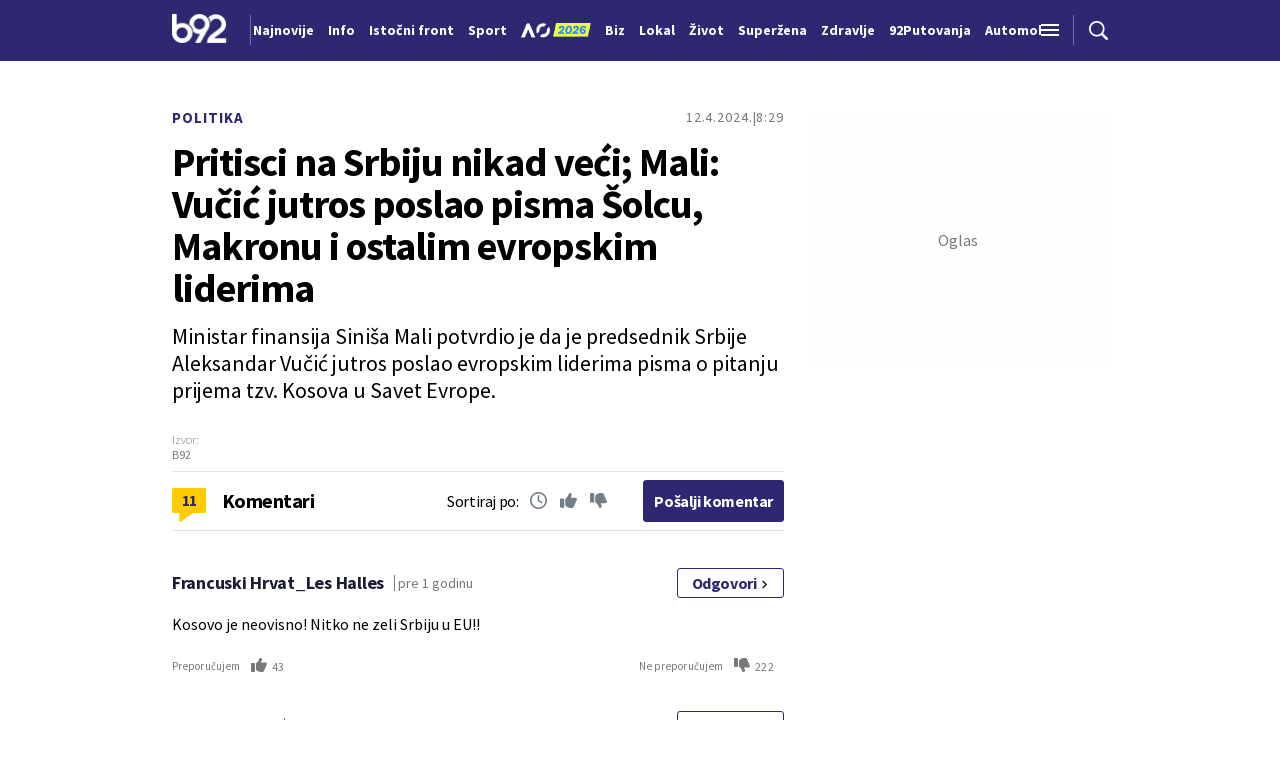

--- FILE ---
content_type: text/html; charset=UTF-8
request_url: https://www.b92.net/svi-komentari/13119
body_size: 19152
content:
<!DOCTYPE html>
<html lang="sr">
<head>

    
    <title>Svi komentari -  Pritisci na Srbiju nikad veći; Mali: Vučić jutros poslao pisma Šolcu, Makronu i ostalim evropskim liderima  -  B92</title>
    <meta charset="UTF-8">

    <meta name="viewport" content="width=device-width, initial-scale=1.0">
    <meta name="app-context" content="page">
    <meta name="robots" content="max-image-preview:large">
    
                    <meta name="type" content="Vesti">
    <meta name="author" content="B92">
    <meta name="description" content="Ministar finansija Siniša Mali potvrdio je da je predsednik Srbije Aleksandar Vučić jutros poslao evropskim liderima pisma o pitanju prijema tzv. Kosova u Savet Evrope.">
    <meta name="keywords" content="B92, najnovije vesti">
    
            <meta name="theme-color" content="#2e2873">
            <meta name="locale" content="sr_RS">
    <meta name="url" content="https://www.b92.net/svi-komentari/13119">
    <meta name="image" content="https://www.b92.net/data/images/2024-03-27/11151_vucic-mmf-25032024-0003_f.JPG" />

    

    <link rel="canonical" href="https://www.b92.net/svi-komentari/13119">

    
    
    <!-- UPSCORE LANDING START -->
    <script> (function(u,p,s,c,r){u[r]=u[r]||function(p){(u[r].q=u[r].q||[]).push(p)},u[r].ls=1*new Date();
        var a=p.createElement(s),m=p.getElementsByTagName(s)[0];a.async=1;a.src=c;m.parentNode.insertBefore(a,m) })
        (window,document,'script','//files.upscore.com/async/upScore.js','upScore');
            upScore({
        config:{
            domain: 'b92.net',
            article: '#article-content',
            track_positions: true
        },
        data: {
                    section: 'Info',
                    taxonomy: 'Politika,Srbija, Aleksandar Vučić, Kosovo i Metohija, Siniša Mali, Savet Evrope,B92',
            object_id: '13119-com',
            pubdate: '2024-04-12T08:29:00+02:00',
            author: 'MJ91',
            object_type: 'comments',
        }});
    </script>
    <!-- UPSCORE LANDING END -->

    
    <meta property="og:title" content='Pritisci na Srbiju nikad veći; Mali: Vučić jutros poslao pisma Šolcu, Makronu i ostalim evropskim liderima'>
    <meta property="og:locale" content="sr_RS">
    <meta property="og:type" content="Vesti">
    <meta property="og:url" content='https://www.b92.net/svi-komentari/13119'>
    <meta property="og:image" content="https://www.b92.net/data/images/2024-03-27/11151_vucic-mmf-25032024-0003_f.JPG" />
    <meta property="og:keywords" content="B92, najnovije vesti">
    <meta property="og:description" content="Ministar finansija Siniša Mali potvrdio je da je predsednik Srbije Aleksandar Vučić jutros poslao evropskim liderima pisma o pitanju prijema tzv. Kosova u Savet Evrope.">
    <meta property="og:site_name" content="B92.net">
    <meta property="og:theme-color" content="#FF4B51">
    

    <meta name="twitter:title" content='Pritisci na Srbiju nikad veći; Mali: Vučić jutros poslao pisma Šolcu, Makronu i ostalim evropskim liderima'>
    <meta name="twitter:locale" content="sr_RS">
    <meta name="tw:type" content="Vesti">
    <meta name="twitter:url" content="https://www.b92.net/svi-komentari/13119">
    <meta name="twitter:keywords" content="B92, najnovije vesti">
    <meta name="twitter:description" content="Ministar finansija Siniša Mali potvrdio je da je predsednik Srbije Aleksandar Vučić jutros poslao evropskim liderima pisma o pitanju prijema tzv. Kosova u Savet Evrope.">
    <meta name="twitter:theme-color" content="#FF4B51">
    <meta name="twitter:image" content="https://www.b92.net/data/images/2024-03-27/11151_vucic-mmf-25032024-0003_f.JPG" />
    <meta property="fb:pages" content="293558305836">

    
    <!--ios compatibility-->
    <meta name="apple-mobile-web-app-capable" content="yes">
    <meta name="apple-mobile-web-app-title" content='Svi komentari -  Pritisci na Srbiju nikad veći; Mali: Vučić jutros poslao pisma Šolcu, Makronu i ostalim evropskim liderima  -  B92'>
    <link rel="apple-touch-icon" href="/files/b92/img/icons/apple-icon-144x144.png">

    <!--Android compatibility-->
    <meta name="mobile-web-app-capable" content="yes">
    <meta name="application-name" content='Svi komentari -  Pritisci na Srbiju nikad veći; Mali: Vučić jutros poslao pisma Šolcu, Makronu i ostalim evropskim liderima  -  B92'>

        <script src="https://js.hcaptcha.com/1/api.js?hl=sr" async defer></script>

    <meta name="msapplication-TileColor" content="#312670">
    <meta name="msapplication-TileImage" content="/files/b92/img/icons/ms-icon-144x144.png">

        <script type="application/ld+json">
    {
        "@context": "http://schema.org",
        "@type": "NewsArticle",
        "mainEntityOfPage": {
            "@type": "WebPage",
            "@id": "https://www.b92.net/info/politika/13119/pritisci-na-srbiju-nikad-veci-mali-vucic-jutros-poslao-pisma-solcu-makronu-i-ostalim-evropskim-liderima/vest"
        },
        "headline": "Pritisci na Srbiju nikad veći; Mali: Vučić jutros poslao pisma Šolcu, Makronu i ostalim evropskim liderima",
        "articleBody": "Kako je Mali rekao, Vučić je poslao pisma nemačkom kancelaru Olafu &amp;Scaron;olci, francuskom predsedniku Emanuelu Makronu kao i drugim liderima.&amp;quot;Ja predsednika nikad zabrinutijeg nisam video nego ovih dana. Pritisci su nikad veći, problemi nikad veći. Tu mislim na region, na KiM, sankcije Rusije, preti nam Rezolucija o Srebrenici... On je jutros poslao pisma svim liderima, kada je u pitanju prijem Kosova u Savet Evrope. Svako ko poznaje Vučića, zna da predaja nikad nije opcija i da on uvek pobeđuje. Razlog &amp;scaron;to je on zabrinut je objektivan, jer pritisak nikad nije bio veći&amp;quot;, rekao je Mali.&amp;nbsp;&amp;quot;Aleksić je lažov nad lažovima&amp;quot;Ministar Mali je rekao da jedna laž Miroslava Aleksića sustiže drugu.&amp;quot;Opozicija se samo bavi rečima mržnje&amp;hellip; Da li ste videli Aleksića? Lažov nad lažovima. Postavio je slikao Aleksandra Bo&amp;scaron;kovića, a ono slika časnog vojnika. I posle pola sata, on kaže, izvinjavam se, lagao sam, pogre&amp;scaron;io sam. Čemu sve to? Za&amp;scaron;to toliko lažete? Nastavljaju sa uni&amp;scaron;tavanjem imovine, pogledajte sada&amp;hellip; Toliko besomučno lažete, da se vasa politika svodi na nasilje i&amp;nbsp;laži. Svaki put kada treba ne&amp;scaron;to da se uradi, oni pobegnu, kao &amp;scaron;to su to uradili na konsultacijama oko izbora&amp;quot;, objasnio je Mali.Borimo se da budu prihvaćene preporuke ODHIR-a, dodao je Mali.On je istakao da opozicija nema politiku.Mi da se bavimo njima, samo im pravimo PR. Rezultati govore o njima. Kada je lagao (Aleksić) sa Dinkićem I rekao besplatnih 1.000 evra građanima, pa to je Miroslav Aleksić.&amp;nbsp;",
        "wordCount": 290,
        "image":
            [
                "https://www.b92.net/data/images/2024-03-27/11151_vucic-mmf-25032024-0003_orig.JPG",
                "https://www.b92.net/data/images/2024-03-27/11151_vucic-mmf-25032024-0003_s.JPG",
                "https://www.b92.net/data/images/2024-03-27/11151_vucic-mmf-25032024-0003_f.JPG"
            ],
        "datePublished": "2024-04-12T08:29:00+02:00",
        "dateModified": "2024-04-12T08:29:00+02:00",
        "author": {
            "@type": "Person",
            "name": "B92",
            "url" : ""
        },
        "description": "Ministar finansija Siniša Mali potvrdio je da je predsednik Srbije Aleksandar Vučić jutros poslao evropskim liderima pisma o pitanju prijema tzv. Kosova u Savet Evrope."


    }
</script>

    
            <meta http-equiv="refresh" content="900" >
    

    <link rel="icon" type="image/png" href="/files/b92/img/icons/android-icon-192x192.png">

            <link rel="icon" type="image/x-icon" href="/files/b92/favicon.ico">
    
    <!--CSS FILES-->
    <link rel="preconnect" href="https://fonts.googleapis.com">
    <link rel="preconnect" href="https://fonts.gstatic.com" crossorigin>
            <link href="https://fonts.googleapis.com/css2?family=Barlow+Semi+Condensed:wght@700&family=Barlow:wght@500&family=Source+Sans+Pro:ital,wght@0,300;0,400;0,600;0,700;1,400;1,600&family=Noto+Sans:wght@400&family=Poppins:wght@300;400;500;600;700&display=swap" rel="stylesheet">
    
    
    <link href="https://b92s.net/v5/css/videojs.b92.css?v=9" rel="stylesheet" type="text/css" />
    <link rel="stylesheet" type="text/css" href="https://b92s.net/video.js/video-js.min.css?v=9">
    <link rel="stylesheet" type="text/css" href="https://b92s.net/video.js/videojs-contrib-ads/videojs-contrib-ads.css?v=9">
    <link rel="stylesheet" type="text/css" href="https://b92s.net/video.js/videojs-contrib-ads/videojs.ads.css?v=9">
    <link rel="stylesheet" type="text/css" href="https://b92s.net/video.js/videojs-ima/videojs.ima.css?v=9">
    

    
                        <link href="/files/b92/css/owl.carousel.css?v=9" rel="stylesheet" type="text/css" />
            <link href="/files/b92/css/swiper.bundle.min.css?v=9" rel="stylesheet" type="text/css" />
            <link href="/files/b92/css/jquery.fancybox.min.css?v=9" rel="stylesheet" type="text/css" />
                        
                                    <link href="/files/b92/css/single-news.css?v=9" rel="stylesheet" type="text/css" />
                    
        
        

    <link rel="stylesheet" href="/files/custom.css?v=9">

        
    
            <!-- (C)2000-2024 Gemius SA - gemiusPrism  / b92.net/b92.net NOVO -->
        <script type="text/javascript">
            var pp_gemius_identifier = '0muV7_tOkU1KgBjG_YgmYXZ3PxO1Bvs7Bs3cYFrAlOD.p7';
            // lines below shouldn't be edited
            function gemius_pending(i) { window[i] = window[i] || function() {var x = window[i+'_pdata'] = window[i+'_pdata'] || []; x[x.length]=Array.prototype.slice.call(arguments, 0);};};
            (function(cmds) { var c; while(c = cmds.pop()) gemius_pending(c)})(['gemius_cmd', 'gemius_hit', 'gemius_event', 'gemius_init', 'pp_gemius_hit', 'pp_gemius_event', 'pp_gemius_init']);
            window.pp_gemius_cmd = window.pp_gemius_cmd || window.gemius_cmd;
            (function(d,t) {try {var gt=d.createElement(t),s=d.getElementsByTagName(t)[0],l='http'+((location.protocol=='https:')?'s':''); gt.setAttribute('async','async');
            gt.setAttribute('defer','defer'); gt.src=l+'://gars.hit.gemius.pl/xgemius.js'; s.parentNode.insertBefore(gt,s);} catch (e) {}})(document,'script');
        </script>
        <script type="text/javascript">

    let data = {
        'taxonomy' : "Politika,Srbija, Aleksandar Vučić, Kosovo i Metohija, Siniša Mali, Savet Evrope,B92",
    };

    window.dataLayer = window.dataLayer ?? [];
    window.dataLayer.push(data);
</script>

    <!-- Google Tag Manager -->
    <script>(function(w,d,s,l,i){w[l]=w[l]||[];w[l].push({'gtm.start':
    new Date().getTime(),event:'gtm.js'});var f=d.getElementsByTagName(s)[0],
    j=d.createElement(s),dl=l!='dataLayer'?'&l='+l:'';j.async=true;j.src=
    'https://www.googletagmanager.com/gtm.js?id='+i+dl;f.parentNode.insertBefore(j,f);
    })(window,document,'script','dataLayer','GTM-K88DKZX');</script>
    <!-- End Google Tag Manager -->

    

    
            <script>

            let adsKeywords = {"pageType":"comments","articleId":13119,"bannerSafe":"1","section":"B92","articleCategory":"Info","articleSubcategory":"Politika","source":"B92","pubdate":"2024-04-12 08:29:00","author":"MJ91","articleTags":["Srbija","Aleksandar Vučić","Kosovo i Metohija","Siniša Mali","Savet Evrope"]};

        </script>
        <!-- DIDOMI CMP START -->
<script type="text/javascript">window.gdprAppliesGlobally=true;(function(){function n(e){if(!window.frames[e]){if(document.body&&document.body.firstChild){var t=document.body;var r=document.createElement("iframe");r.style.display="none";r.name=e;r.title=e;t.insertBefore(r,t.firstChild)}else{setTimeout(function(){n(e)},5)}}}function e(r,a,o,s,c){function e(e,t,r,n){if(typeof r!=="function"){return}if(!window[a]){window[a]=[]}var i=false;if(c){i=c(e,n,r)}if(!i){window[a].push({command:e,version:t,callback:r,parameter:n})}}e.stub=true;e.stubVersion=2;function t(n){if(!window[r]||window[r].stub!==true){return}if(!n.data){return}var i=typeof n.data==="string";var e;try{e=i?JSON.parse(n.data):n.data}catch(t){return}if(e[o]){var a=e[o];window[r](a.command,a.version,function(e,t){var r={};r[s]={returnValue:e,success:t,callId:a.callId};if(n.source){n.source.postMessage(i?JSON.stringify(r):r,"*")}},a.parameter)}}if(typeof window[r]!=="function"){window[r]=e;if(window.addEventListener){window.addEventListener("message",t,false)}else{window.attachEvent("onmessage",t)}}}e("__uspapi","__uspapiBuffer","__uspapiCall","__uspapiReturn");n("__uspapiLocator");e("__tcfapi","__tcfapiBuffer","__tcfapiCall","__tcfapiReturn");n("__tcfapiLocator");(function(e){var t=document.createElement("link");t.rel="preconnect";t.as="script";var r=document.createElement("link");r.rel="dns-prefetch";r.as="script";var n=document.createElement("link");n.rel="preload";n.as="script";var i=document.createElement("script");i.id="spcloader";i.type="text/javascript";i["async"]=true;i.charset="utf-8";var a="https://sdk.privacy-center.org/"+e+"/loader.js?target="+document.location.hostname;if(window.didomiConfig&&window.didomiConfig.user){var o=window.didomiConfig.user;var s=o.country;var c=o.region;if(s){a=a+"&country="+s;if(c){a=a+"&region="+c}}}t.href="https://sdk.privacy-center.org/";r.href="https://sdk.privacy-center.org/";n.href=a;i.src=a;var d=document.getElementsByTagName("script")[0];d.parentNode.insertBefore(t,d);d.parentNode.insertBefore(r,d);d.parentNode.insertBefore(n,d);d.parentNode.insertBefore(i,d)})("5d4f9a97-bbaf-43db-8979-d91911adce82")})();</script>
<script type="text/javascript">
window.didomiConfig = {
    user: {
        bots: {
            consentRequired: false,
            types: ['crawlers', 'performance'],
            // https://developers.didomi.io/cmp/web-sdk/consent-notice/bots
            extraUserAgents: ['cXensebot', 'Lighthouse'],
        }
    }
};
</script>
<!-- DIDOMI CMP END --><style>
.single-news-content .banner-responsive {
	flex-direction:  column;
}
.single-news-content .banner-responsive > * {
	width: auto !important;
}
.single-news-content .banner-responsive .banner-wrapper {
	width: 100%;
}
.single-news-content .banner-responsive .banner-wrapper .banner-inner {
	    display: flex;
	    flex-wrap: wrap;
    justify-content: space-around;
}
.single-news-content .banner-responsive .banner-wrapper .banner-inner div {
	margin-bottom: 10px;
}
@media screen and (max-width: 991px){
	.lupon-sticky { bottom: 70px !important;}
}
</style>
                                                                                                                    <script type="text/javascript">
    (function(c,l,a,r,i,t,y){
        c[a]=c[a]||function(){(c[a].q=c[a].q||[]).push(arguments)};
        t=l.createElement(r);t.async=1;t.src="https://www.clarity.ms/tag/"+i;
        y=l.getElementsByTagName(r)[0];y.parentNode.insertBefore(t,y);
    })(window, document, "clarity", "script", "fqzxjiy0w7");
</script>
                                                                                                                    <script async src='https://hl.upscore.com/config/b92.net.js'></script>
                                                                                                                    <!--Google Ad Manager GAM start-->
<script async='async' src='https://www.googletagservices.com/tag/js/gpt.js'></script>
    <script async src="https://adxbid.info/b92net_specijal_english.js" ></script>

<script>


  let adOceanKeys = [];
  adOceanKeys.push(adsKeywords['section'], adsKeywords['articleCategory'],adsKeywords['articleSubcategory'], adsKeywords['articleId']);
  adOceanKeys = adOceanKeys.concat(adsKeywords['articleTags']);

  var googletag = googletag || {};
  googletag.cmd = googletag.cmd || [];
</script>
<script>
  googletag.cmd.push(function() {
    //mapping
    var mappingMobile = googletag.sizeMapping().
    addSize([0, 0], [[320, 100], [320, 50], [300, 250], [300, 100], [250, 250],[1, 1], 'fluid']).
    build();
    // slots
    var gptAdSlots = [];

    gptAdSlots[0] = googletag.defineSlot('/1092830/B92_AdX_mobile_top_parent/B92_AdX_Mobile_Top_English', [[300, 250],[300, 100], [320, 50], [320, 100]], 'div-gpt-ad-1709219602019-0').
    defineSizeMapping(mappingMobile).
    addService(googletag.pubads());
    gptAdSlots[1] = googletag.defineSlot('/1092830/b92_adx_mobile_1_parent/b92_adx_mobile_1_english', [[300, 250],[300, 100], [320, 50], [320, 100]], 'div-gpt-ad-1709219605808-0').
    defineSizeMapping(mappingMobile).
    addService(googletag.pubads());
    gptAdSlots[2] = googletag.defineOutOfPageSlot('/1092830/Web_Interstitial', googletag.enums.OutOfPageFormat.INTERSTITIAL).
    defineSizeMapping(mappingMobile).
    addService(googletag.pubads());
    gptAdSlots[3] = googletag.defineSlot('/21836280021/adxp_b92_net_sticky',  [[320, 100], [728, 90], [320, 50], [970, 90]], 'adxp_b92_net_sticky').addService(googletag.pubads());   
    gptAdSlots[4] =    googletag.defineSlot('/1092830/1x1', [1, 1], 'div-gpt-ad-1717589365473-0').addService(googletag.pubads());
    if(adsKeywords.pageType != "article"){
  gptAdSlots[5] = googletag.defineSlot('/1092830/b92_adx_mobile_2_parent/b92_adx_mobile_2_english', [[300, 250],[300, 100], [320, 50], [320, 100]], 'div-gpt-ad-1709219609380-0').
    defineSizeMapping(mappingMobile).
    addService(googletag.pubads());
    gptAdSlots[6] = googletag.defineSlot('/1092830/b92_adx_mobile_3_parent/b92_adx_mobile_3_english', [[300, 250],[300, 100], [320, 50], [320, 100]], 'div-gpt-ad-1709219613197-0').
    defineSizeMapping(mappingMobile).
    addService(googletag.pubads());
    }else{
    gptAdSlots[5] = googletag.defineSlot('/1092830/b92_under_article_1_parent/b92_under_article_1_english', [[300, 250], [300, 100]], 'div-gpt-ad-1709207408106-0').
    addService(googletag.pubads());
    gptAdSlots[6] = googletag.defineSlot('/1092830/b92_under_article_2_parent/b92_under_article_2_english', [[300, 250], [300, 100]], 'div-gpt-ad-1709207409917-0').
    addService(googletag.pubads());
    }
    
    googletag.pubads().setTargeting("section", adsKeywords['section']);
    // start
    googletag.pubads().setTargeting("section", adsKeywords['section']);
    googletag.pubads().setTargeting("category", adsKeywords['articleCategory']);
    googletag.pubads().setTargeting("tag", adsKeywords['articleTags']);
    googletag.pubads().setTargeting("id", adsKeywords['articleId']);
    googletag.pubads().disableInitialLoad();
    googletag.pubads().enableSingleRequest();
    googletag.pubads().collapseEmptyDivs(true,true);
    /*googletag.pubads().enableLazyLoad({
        fetchMarginPercent: 200,
        renderMarginPercent: 100,
        mobileScaling: 2.0
    });*/
    googletag.enableServices();
  });
</script>
<!--Google Ad Manager GAM end--><script type="text/javascript" src="//b92rs.adocean.pl/files/js/ado.js"></script>
<script type="text/javascript">
/* (c)AdOcean 2003-2024 */
        if(typeof ado!=="object"){ado={};ado.config=ado.preview=ado.placement=ado.master=ado.slave=function(){};}
        ado.config({mode: "old", xml: false, consent: true, characterEncoding: true});
        ado.preview({enabled: true, emiter: "b92rs.adocean.pl", id: "w8qbmKoFSE48rQlJpcC0cBz8s_HGPjI3bj.mBWRwSqf.E7"});
</script>
<!-- start master -->
<script type="text/javascript">
/* (c)AdOcean 2003-2024, MASTER: b92.net.B92.net NOVO.B92.net.English */
ado.master({id: 'FsDhgiMirGcwiRHuPXwet2R3PD2Con.t3Fw2sDI65lj.w7', server: 'b92rs.adocean.pl', keys: adOceanKeys});
</script>
<!--  end master  -->
                                                                                                                    <!--<head>-->
<script>
  var esadt;esadt||((esadt=esadt||{}).cmd=esadt.cmd||[],function(){var t=document.createElement("script");t.async=!0,t.id="esadt",t.type="text/javascript";var e="https:"==document.location.protocol;t.src=(e?"https:":"http:")+"///sspjs.eskimi.com/esadt.js",(e=document.getElementsByTagName("script")[0]).parentNode.insertBefore(t,e)}());
</script>
<!--</head>-->
                                                
    


</head>

<body>
  <!-- Google Tag Manager (noscript) -->
    <noscript><iframe src="https://www.googletagmanager.com/ns.html?id=GTM-PHVNJCRH" height="0" width="0" style="display:none;visibility:hidden"></iframe></noscript>
    <!-- End Google Tag Manager (noscript) --><!-- End Google Tag Manager (noscript) -->
    
    <div id="banner-left" class="big-banner banner-left">
                                <div id="adoceanb92rskjjhlnnjwi"></div>
<script type="text/javascript">
/* (c)AdOcean 2003-2024, b92.net.B92.net NOVO.B92.net.English.Wallpaper Left */
ado.slave('adoceanb92rskjjhlnnjwi', {myMaster: 'FsDhgiMirGcwiRHuPXwet2R3PD2Con.t3Fw2sDI65lj.w7' });
</script>
                            </div>
            
    <div id="banner-right" class="big-banner banner-right">
                                <div id="adoceanb92rsxjqnokhovd"></div>
<script type="text/javascript">
/* (c)AdOcean 2003-2024, b92.net.B92.net NOVO.B92.net.English.Wallpaper Right */
ado.slave('adoceanb92rsxjqnokhovd', {myMaster: 'FsDhgiMirGcwiRHuPXwet2R3PD2Con.t3Fw2sDI65lj.w7' });
</script>
                            </div>
            
    <style>
    :root {
        --categoryColor: #2E2873;
    }
</style>


<div class="header-default-wrapper">
    <div class="banner-header">
        <div class='container'>
            <div class="banner">
                <div class='banner-wrapper'>
                    <div class='banner-inner'>
                                                <div id="adoceanb92rsqhlketjqho"></div>
<script type="text/javascript">
/* (c)AdOcean 2003-2024, b92.net.B92.net NOVO.B92.net.English.Header Wallpaper */
ado.slave('adoceanb92rsqhlketjqho', {myMaster: 'FsDhgiMirGcwiRHuPXwet2R3PD2Con.t3Fw2sDI65lj.w7' });
</script>
                                            </div>
                </div>
            </div>
                    </div>
    </div>
    <header class="header-default" style="background-color:#2e2873;
                background-image: url('');">
        <div class="container">
            <div class="header-wrapper">
                <a href="/" class="header-logo" aria-label="Logo">
                    <img src="/files/b92/img/logo-b92.png" alt="logo B92" width="55" height="30">
                </a>
                <div class="header-scroll-menu">
                    <a href="https://www.b92.net/najnovije-vesti" style="color:#FFFFFF" class="">Najnovije</a>
                                                                                                    
                                                                                                <a href="/info">
                                    <span style="color:#FFFFFF">Info</span></a>
                                                                                                                                                                                      
                                                                                                <a  href="/tema/19/istocni-front">
                                    <span style="color:#FFFFFF">Istočni front</span></a>
                                    
                                
                                                                                                                                                                                      
                                                                                                <a href="https://www.b92.net/sport">
                                    <span style="color:#FFFFFF">Sport</span></a>
                                                                                                                                                                                      
                                                                                                                                        <a href="/specijal/131/australian-open-2026">
                                                                                            <img src="/files/special/aus-open-2026/aus_open_2026_logo_mob.png" style="width:95px; max-width:95px; margin-bottom:-5px; width:70px; position:relative; top: 2px;">
                                                                                    </a>
                                                                                                                                                                                                                          
                                                                                                <a href="https://www.b92.net/biz">
                                    <span style="color:#FFFFFF">Biz</span></a>
                                                                                                                                                                                      
                                                                                                <a href="https://www.b92.net/lokal">
                                    <span style="color:#FFFFFF">Lokal</span></a>
                                                                                                                                                                                      
                                                                                                <a href="/zivot">
                                    <span style="color:#FFFFFF">Život</span></a>
                                                                                                                                                                                      
                                                                                                <a href="https://superzena.b92.net">
                                    <span style="color:#FFFFFF">Superžena</span></a>
                                                                                                                                                                                      
                                                                                                <a href="/zdravlje">
                                    <span style="color:#FFFFFF">Zdravlje</span></a>
                                                                                                                                                                                      
                                                                                                <a href="https://www.b92.net/putovanja">
                                    <span style="color:#FFFFFF">92Putovanja</span></a>
                                                                                                                                                                                      
                                                                                                <a href="/automobili">
                                    <span style="color:#FFFFFF">Automobili</span></a>
                                                                                                                                                                                      
                                                                                                <a href="/tehnopolis">
                                    <span style="color:#FFFFFF">Tehnopolis</span></a>
                                                                                                                                                                                      
                                                                                                <a href="/kultura">
                                    <span style="color:#FFFFFF">Kultura</span></a>
                                                                                                                                                                                      
                                                                                                <a href="/esports">
                                    <span style="color:#FFFFFF">eSports</span></a>
                                                                                                                                                                                      
                                                                                                                                        <a href="/specijal/3/english">
                                            <span style="color:#FFFFFF">
                                                                                                    English
                                                                                            </span>
                                        </a>
                                                                                                                                                          </div>
                <div class="navbar-toggler">
                    <img src="/files/b92/img/icons/menu.png" alt="menu">
                </div>
                <a href="https://www.b92.net/najnovije-vesti" class="search-link">
                    <img src="/files/b92/img/icons/zoom.png" alt="search">
                </a>
            </div>
        </div>
        <div class="new-live-news">
            <span class="new-live-btn">Nova vest</span>
        </div>
    </header>
</div>
<div class="header-menu-bg"></div>
<div class="header-aditional-menu">
    <div class="header-aditional-menu-inner">
        <span class="close-menu">
            <img src="/files/b92/img/icons/close.png" alt="close">
        </span>
        <ul class="header-menu">
            <li class="menu-item">
                <a href="https://www.b92.net/najnovije-vesti" class="menu-link active">Najnovije</a>
                                                            <a href="https://www.b92.net/info" class="menu-link active">Info
                                                                                        <span class="toggle-submenu submenu-chevron">
                                    <svg width='22' height="18">
                                        <use xlink:href="/files/b92/fontawesome/solid.svg#chevron-down"></use>
                                    </svg>
                                </span>
                                                    </a>
                                                    <ul class="submenu">
                                                                                                        <li class="submenu-item">
                                        <a href="/info/politika" class="submenu-link">Politika</a>
                                    </li>
                                                                                                        <li class="submenu-item">
                                        <a href="/info/drustvo" class="submenu-link">Društvo</a>
                                    </li>
                                                                                                        <li class="submenu-item">
                                        <a href="/info/hronika" class="submenu-link">Hronika</a>
                                    </li>
                                                                                                        <li class="submenu-item">
                                        <a href="/info/kosovo" class="submenu-link">Kosovo</a>
                                    </li>
                                                                                                        <li class="submenu-item">
                                        <a href="/info/region" class="submenu-link">Region</a>
                                    </li>
                                                                                                        <li class="submenu-item">
                                        <a href="/info/svet" class="submenu-link">Svet</a>
                                    </li>
                                                                                                        <li class="submenu-item">
                                        <a href="/info/razno" class="submenu-link">Razno</a>
                                    </li>
                                                                                                                                            
                                                                    <li class="submenu-item">
                                        <a href="https://www.b92.net/tema/21/rat-u-svetoj-zemlji" class="submenu-link">Rat na Bliskom istoku</a>
                                    </li>
                                                            </ul>

                                                                                                        
                            <a href="https://www.b92.net/biz" class="menu-link active">Biz
                                                                                                    <span class="toggle-submenu submenu-chevron">
                                        <svg width='22' height="18">
                                            <use xlink:href="/files/b92/fontawesome/solid.svg#chevron-down"></use>
                                        </svg>
                                    </span>
                                                            </a>
                        
                                                    <ul class="submenu">
                                                                                                        <li class="submenu-item">
                                        <a href="https://www.b92.net/biz/srbija" class="submenu-link">Srbija</a>
                                    </li>
                                                                                                        <li class="submenu-item">
                                        <a href="https://www.b92.net/biz/region" class="submenu-link">Region</a>
                                    </li>
                                                                                                        <li class="submenu-item">
                                        <a href="https://www.b92.net/biz/svet" class="submenu-link">Svet</a>
                                    </li>
                                                                                                        <li class="submenu-item">
                                        <a href="https://www.b92.net/biz/moj-kvadrat" class="submenu-link">Moj kvadrat</a>
                                    </li>
                                                                                                                                                                                    <li class="submenu-item">
                                        <a href="https://www.b92.net/biz/fokus" class="submenu-link">Fokus</a>
                                    </li>
                                                            </ul>
                                                                                                        
                            <a href="https://www.b92.net/lokal" class="menu-link active">Lokal
                                                                                                    <span class="toggle-submenu submenu-chevron">
                                        <svg width='22' height="18">
                                            <use xlink:href="/files/b92/fontawesome/solid.svg#chevron-down"></use>
                                        </svg>
                                    </span>
                                                            </a>
                        
                                                    <ul class="submenu">
                                                                                                        <li class="submenu-item">
                                        <a href="https://www.b92.net/lokal/beograd" class="submenu-link">Beograd</a>
                                    </li>
                                                                                                        <li class="submenu-item">
                                        <a href="https://www.b92.net/lokal/nis" class="submenu-link">Niš</a>
                                    </li>
                                                                                                        <li class="submenu-item">
                                        <a href="https://www.b92.net/lokal/novi-sad" class="submenu-link">Novi Sad</a>
                                    </li>
                                                                                                        <li class="submenu-item">
                                        <a href="https://www.b92.net/lokal/kragujevac" class="submenu-link">Kragujevac</a>
                                    </li>
                                                                                                        <li class="submenu-item">
                                        <a href="https://www.b92.net/lokal/subotica" class="submenu-link">Subotica</a>
                                    </li>
                                                                                                        <li class="submenu-item">
                                        <a href="https://www.b92.net/lokal/cacak" class="submenu-link">Čačak</a>
                                    </li>
                                                                                                        <li class="submenu-item">
                                        <a href="https://www.b92.net/lokal/novi-pazar" class="submenu-link">Novi Pazar</a>
                                    </li>
                                                                                                        <li class="submenu-item">
                                        <a href="https://www.b92.net/lokal/zrenjanin" class="submenu-link">Zrenjanin</a>
                                    </li>
                                                                                                        <li class="submenu-item">
                                        <a href="https://www.b92.net/lokal/krusevac" class="submenu-link">Kruševac</a>
                                    </li>
                                                                                                        <li class="submenu-item">
                                        <a href="https://www.b92.net/lokal/leskovac" class="submenu-link">Leskovac</a>
                                    </li>
                                                                                                        <li class="submenu-item">
                                        <a href="https://www.b92.net/lokal/jagodina" class="submenu-link">Jagodina</a>
                                    </li>
                                                                                                        <li class="submenu-item">
                                        <a href="https://www.b92.net/lokal/sid" class="submenu-link">Šid</a>
                                    </li>
                                                            </ul>
                                                                                                        
                            <a href="https://www.b92.net/sport" class="menu-link active">Sport
                                                                                                    <span class="toggle-submenu submenu-chevron">
                                        <svg width='22' height="18">
                                            <use xlink:href="/files/b92/fontawesome/solid.svg#chevron-down"></use>
                                        </svg>
                                    </span>
                                                            </a>
                        
                                                    <ul class="submenu">
                                                                                                        <li class="submenu-item">
                                        <a href="https://www.b92.net/sport/fudbal" class="submenu-link">Fudbal</a>
                                    </li>
                                                                                                        <li class="submenu-item">
                                        <a href="https://www.b92.net/sport/kosarka" class="submenu-link">Košarka</a>
                                    </li>
                                                                                                        <li class="submenu-item">
                                        <a href="https://www.b92.net/sport/tenis" class="submenu-link">Tenis</a>
                                    </li>
                                                                                                        <li class="submenu-item">
                                        <a href="https://www.b92.net/sport/atletika" class="submenu-link">Atletika</a>
                                    </li>
                                                                                                        <li class="submenu-item">
                                        <a href="https://www.b92.net/sport/odbojka" class="submenu-link">Odbojka</a>
                                    </li>
                                                                                                        <li class="submenu-item">
                                        <a href="https://www.b92.net/sport/vaterpolo" class="submenu-link">Vaterpolo</a>
                                    </li>
                                                                                                        <li class="submenu-item">
                                        <a href="https://www.b92.net/sport/rukomet" class="submenu-link">Rukomet</a>
                                    </li>
                                                                                                        <li class="submenu-item">
                                        <a href="https://www.b92.net/sport/auto-moto" class="submenu-link">Auto-moto</a>
                                    </li>
                                                                                                        <li class="submenu-item">
                                        <a href="https://www.b92.net/sport/pojedinacni-sportovi" class="submenu-link">Pojedinačni sportovi</a>
                                    </li>
                                                                                                        <li class="submenu-item">
                                        <a href="https://www.b92.net/sport/ekipni-sportovi" class="submenu-link">Ekipni sportovi</a>
                                    </li>
                                                                                                        <li class="submenu-item">
                                        <a href="https://www.b92.net/sport/zimski-sportovi" class="submenu-link">Zimski sportovi</a>
                                    </li>
                                                                                                        <li class="submenu-item">
                                        <a href="https://www.b92.net/sport/sportovi-na-vodi" class="submenu-link">Sportovi na vodi</a>
                                    </li>
                                                                                                        <li class="submenu-item">
                                        <a href="https://www.b92.net/sport/borilacki-sportovi" class="submenu-link">Borilački sportovi</a>
                                    </li>
                                                                                                        <li class="submenu-item">
                                        <a href="https://www.b92.net/sport/olimpizam" class="submenu-link">Olimpizam</a>
                                    </li>
                                                                                                                                                                                                                    </ul>
                                                                                                    
                                                                                    <a href="https://www.b92.net/specijal/5/euroleague" class="menu-link active ">
                                    Euroleague
                                </a>
                                                                                                                                
                                                                                    <a href="https://www.b92.net/specijal/1/nba" class="menu-link active ">
                                    NBA
                                </a>
                                                                                                                                    <a href="https://www.b92.net/zivot" class="menu-link active">Život
                                                                                        <span class="toggle-submenu submenu-chevron">
                                    <svg width='22' height="18">
                                        <use xlink:href="/files/b92/fontawesome/solid.svg#chevron-down"></use>
                                    </svg>
                                </span>
                                                    </a>
                                                    <ul class="submenu">
                                                                                                        <li class="submenu-item">
                                        <a href="/zivot/aktuelno" class="submenu-link">Aktuelno</a>
                                    </li>
                                                                                                        <li class="submenu-item">
                                        <a href="/zivot/nauka" class="submenu-link">Nauka</a>
                                    </li>
                                                                                                        <li class="submenu-item">
                                        <a href="/zivot/istorija" class="submenu-link">Istorija</a>
                                    </li>
                                                                                                        <li class="submenu-item">
                                        <a href="/zivot/tabu" class="submenu-link">Tabu</a>
                                    </li>
                                                                                                        <li class="submenu-item">
                                        <a href="/zivot/ljubimac" class="submenu-link">Ljubimac</a>
                                    </li>
                                                                                                                                            
                                                            </ul>

                                                                                                        <a href="https://www.b92.net/zdravlje" class="menu-link active">Zdravlje
                                                                                        <span class="toggle-submenu submenu-chevron">
                                    <svg width='22' height="18">
                                        <use xlink:href="/files/b92/fontawesome/solid.svg#chevron-down"></use>
                                    </svg>
                                </span>
                                                    </a>
                                                    <ul class="submenu">
                                                                                                        <li class="submenu-item">
                                        <a href="/zdravlje/aktuelno" class="submenu-link">Aktuelno</a>
                                    </li>
                                                                                                        <li class="submenu-item">
                                        <a href="/zdravlje/bolesti" class="submenu-link">Bolesti</a>
                                    </li>
                                                                                                        <li class="submenu-item">
                                        <a href="/zdravlje/prevencija" class="submenu-link">Prevencija</a>
                                    </li>
                                                                                                        <li class="submenu-item">
                                        <a href="/zdravlje/mentalno-zdravlje" class="submenu-link">Mentalno zdravlje</a>
                                    </li>
                                                                                                        <li class="submenu-item">
                                        <a href="/zdravlje/ishrana" class="submenu-link">Ishrana</a>
                                    </li>
                                                                                                                                            
                                                            </ul>

                                                                                                        
                            <a href="https://superzena.b92.net" class="menu-link active">Superžena
                                                                                                    <span class="toggle-submenu submenu-chevron">
                                        <svg width='22' height="18">
                                            <use xlink:href="/files/b92/fontawesome/solid.svg#chevron-down"></use>
                                        </svg>
                                    </span>
                                                            </a>
                        
                                                    <ul class="submenu">
                                                                                                        <li class="submenu-item">
                                        <a href="https://superzena.b92.net/zivoti-poznatih" class="submenu-link">Životi poznatih</a>
                                    </li>
                                                                                                        <li class="submenu-item">
                                        <a href="https://superzena.b92.net/moda" class="submenu-link">Moda</a>
                                    </li>
                                                                                                        <li class="submenu-item">
                                        <a href="https://superzena.b92.net/dom-i-porodica" class="submenu-link">Dom i porodica</a>
                                    </li>
                                                                                                        <li class="submenu-item">
                                        <a href="https://superzena.b92.net/kuhinja" class="submenu-link">Kuhinja</a>
                                    </li>
                                                                                                        <li class="submenu-item">
                                        <a href="https://superzena.b92.net/lepa-i-zdrava" class="submenu-link">Lepa i zdrava</a>
                                    </li>
                                                                                                        <li class="submenu-item">
                                        <a href="https://superzena.b92.net/ljubav-i-strast" class="submenu-link">Ljubav i strast</a>
                                    </li>
                                                                                                        <li class="submenu-item">
                                        <a href="https://superzena.b92.net/astro" class="submenu-link">Astro</a>
                                    </li>
                                                                                                                                                                                    <li class="submenu-item">
                                        <a href="https://superzena.b92.net/superzene" class="submenu-link">Superžene</a>
                                    </li>
                                                                                                                                                                                    <li class="submenu-item">
                                        <a href="https://superzena.b92.net/superstav" class="submenu-link">Superstav</a>
                                    </li>
                                                                                                                                        </ul>
                                                                                                        
                            <a href="https://www.b92.net/putovanja" class="menu-link active">92Putovanja
                                                                                                    <span class="toggle-submenu submenu-chevron">
                                        <svg width='22' height="18">
                                            <use xlink:href="/files/b92/fontawesome/solid.svg#chevron-down"></use>
                                        </svg>
                                    </span>
                                                            </a>
                        
                                                    <ul class="submenu">
                                                                                                        <li class="submenu-item">
                                        <a href="https://www.b92.net/putovanja/moj-put" class="submenu-link">Moj put</a>
                                    </li>
                                                                                                        <li class="submenu-item">
                                        <a href="https://www.b92.net/putovanja/aktuelno" class="submenu-link">Aktuelno</a>
                                    </li>
                                                                                                        <li class="submenu-item">
                                        <a href="https://www.b92.net/putovanja/zanimljivosti" class="submenu-link">Zanimljivosti</a>
                                    </li>
                                                                                                        <li class="submenu-item">
                                        <a href="https://www.b92.net/putovanja/zimovanje" class="submenu-link">Zimovanje</a>
                                    </li>
                                                                                                        <li class="submenu-item">
                                        <a href="https://www.b92.net/putovanja/letovanje" class="submenu-link">Letovanje</a>
                                    </li>
                                                                                                                                        </ul>
                                                                                                        <a href="https://www.b92.net/automobili" class="menu-link active">Automobili
                                                                                        <span class="toggle-submenu submenu-chevron">
                                    <svg width='22' height="18">
                                        <use xlink:href="/files/b92/fontawesome/solid.svg#chevron-down"></use>
                                    </svg>
                                </span>
                                                    </a>
                                                    <ul class="submenu">
                                                                                                        <li class="submenu-item">
                                        <a href="/automobili/aktuelno" class="submenu-link">Aktuelno</a>
                                    </li>
                                                                                                        <li class="submenu-item">
                                        <a href="/automobili/testovi" class="submenu-link">Testovi</a>
                                    </li>
                                                                                                        <li class="submenu-item">
                                        <a href="/automobili/polovnjak" class="submenu-link">Polovnjak</a>
                                    </li>
                                                                                                        <li class="submenu-item">
                                        <a href="/automobili/visoki-napon" class="submenu-link">Visoki napon</a>
                                    </li>
                                                                                                        <li class="submenu-item">
                                        <a href="/automobili/garaza" class="submenu-link">Garaža</a>
                                    </li>
                                                                                                        <li class="submenu-item">
                                        <a href="/automobili/zanimljivosti" class="submenu-link">Zanimljivosti</a>
                                    </li>
                                                                                                                                            
                                                            </ul>

                                                                                                        <a href="https://www.b92.net/tehnopolis" class="menu-link active">Tehnopolis
                                                                                        <span class="toggle-submenu submenu-chevron">
                                    <svg width='22' height="18">
                                        <use xlink:href="/files/b92/fontawesome/solid.svg#chevron-down"></use>
                                    </svg>
                                </span>
                                                    </a>
                                                    <ul class="submenu">
                                                                                                        <li class="submenu-item">
                                        <a href="/tehnopolis/aktuelno" class="submenu-link">Aktuelno</a>
                                    </li>
                                                                                                        <li class="submenu-item">
                                        <a href="/tehnopolis/apps" class="submenu-link">Apps</a>
                                    </li>
                                                                                                        <li class="submenu-item">
                                        <a href="/tehnopolis/android" class="submenu-link">Android</a>
                                    </li>
                                                                                                        <li class="submenu-item">
                                        <a href="/tehnopolis/ios" class="submenu-link">iOS</a>
                                    </li>
                                                                                                        <li class="submenu-item">
                                        <a href="/tehnopolis/racunari" class="submenu-link">Računari</a>
                                    </li>
                                                                                                        <li class="submenu-item">
                                        <a href="/tehnopolis/testovi" class="submenu-link">Testovi</a>
                                    </li>
                                                                                                        <li class="submenu-item">
                                        <a href="/tehnopolis/gejming" class="submenu-link">Gejming</a>
                                    </li>
                                                                                                                                            
                                                            </ul>

                                                                                                        <a href="https://www.b92.net/kultura" class="menu-link active">Kultura
                                                                                        <span class="toggle-submenu submenu-chevron">
                                    <svg width='22' height="18">
                                        <use xlink:href="/files/b92/fontawesome/solid.svg#chevron-down"></use>
                                    </svg>
                                </span>
                                                    </a>
                                                    <ul class="submenu">
                                                                                                        <li class="submenu-item">
                                        <a href="/kultura/aktuelno" class="submenu-link">Aktuelno</a>
                                    </li>
                                                                                                        <li class="submenu-item">
                                        <a href="/kultura/filmtv" class="submenu-link">Film/TV</a>
                                    </li>
                                                                                                        <li class="submenu-item">
                                        <a href="/kultura/muzika" class="submenu-link">Muzika</a>
                                    </li>
                                                                                                        <li class="submenu-item">
                                        <a href="/kultura/pozoriste" class="submenu-link">Pozorište</a>
                                    </li>
                                                                                                        <li class="submenu-item">
                                        <a href="/kultura/knjigestripovi" class="submenu-link">Knjige/Stripovi</a>
                                    </li>
                                                                                                                                            
                                                            </ul>

                                                                                                        <a href="https://www.b92.net/esports" class="menu-link active">eSports
                                                                                        <span class="toggle-submenu submenu-chevron">
                                    <svg width='22' height="18">
                                        <use xlink:href="/files/b92/fontawesome/solid.svg#chevron-down"></use>
                                    </svg>
                                </span>
                                                    </a>
                                                    <ul class="submenu">
                                                                                                        <li class="submenu-item">
                                        <a href="/esports/cs2" class="submenu-link">CS2</a>
                                    </li>
                                                                                                        <li class="submenu-item">
                                        <a href="/esports/lol" class="submenu-link">LoL</a>
                                    </li>
                                                                                                                                                                                    <li class="submenu-item">
                                        <a href="/esports/domaca-scena" class="submenu-link">Domaća scena</a>
                                    </li>
                                                                                                                                                                                                                                                                <li class="submenu-item">
                                        <a href="/esports/fortnite" class="submenu-link">Fortnite</a>
                                    </li>
                                                                                                        <li class="submenu-item">
                                        <a href="/esports/valorant" class="submenu-link">Valorant</a>
                                    </li>
                                                                                                        <li class="submenu-item">
                                        <a href="/esports/aktuelno" class="submenu-link">Aktuelno</a>
                                    </li>
                                                                                                                                            
                                                            </ul>

                                                                                                    
                                                                                    <a href="https://www.b92.net/specijal/3/english" class="menu-link active ">
                                    English
                                </a>
                                                                                                    </li>
            <li class="menu-item">
                <a href="#" class="menu-link active">

                </a>

            </li>
        </ul>
    </div>
    <div class="app-links">
        <a href="https://play.google.com/store/apps/details?id=net.b92.android.brisbane&amp;hl=en&amp;gl=US" aria-label="Google Play">
            <img src="/files/b92/img/googleplay.webp" alt="Google Play" width="auto" height="auto">
        </a>
        <a href="https://apps.apple.com/us/app/b92/id513918593" aria-label="App Store">
            <img src="/files/b92/img/appstore.webp" alt="App Store" width="auto" height="auto">
        </a>
    </div>
</div>

    
    <main >

        <style>
    .single-comment .single-comment .single-comment {
        padding:0px !important;
    }
    .remove-right-border {
        border:0 !important;
    }
</style>

<!-- banner code for billboard-1-desktop -->
                    <div class="banner bnr-desktop">
                        <div class='banner-wrapper'>
                            <div class='banner-inner '>
                            <div id="adoceanb92rswfnnnighcy"></div>
<script type="text/javascript">
/* (c)AdOcean 2003-2024, b92.net.B92.net NOVO.B92.net.English.BillboardPush */
ado.slave('adoceanb92rswfnnnighcy', {myMaster: 'FsDhgiMirGcwiRHuPXwet2R3PD2Con.t3Fw2sDI65lj.w7' });
</script>
                            </div>
                        </div>
                    </div>
                                                            
    


    <section class="single-news comments-page">
        <div class="container">
            <div class="layout">
                <div class="main-content">
                    <div class="single-news-header">
                        <a href="https://www.b92.net/info/politika"
                            class="single-news-category">Politika</a>
                                                            <a href="https://www.b92.net/svi-komentari/13119" class="single-news-comments-number">11</a>
                                                                                <div class="single-news-time">
                                <p class="single-news-date">12.4.2024.</p>
                                <p class="single-news-hour">8:29</p>
                            </div>
                                                <h1 class="single-news-title">
                            
                            <a href="https://www.b92.net/info/politika/13119/pritisci-na-srbiju-nikad-veci-mali-vucic-jutros-poslao-pisma-solcu-makronu-i-ostalim-evropskim-liderima/vest">
                                
                                                                Pritisci na Srbiju nikad veći; Mali: Vučić jutros poslao pisma Šolcu, Makronu i ostalim evropskim liderima
                            </a>
                        </h1>
                        <p class="single-news-short-description">Ministar finansija Siniša Mali potvrdio je da je predsednik Srbije Aleksandar Vučić jutros poslao evropskim liderima pisma o pitanju prijema tzv. Kosova u Savet Evrope.</p>
                            
                                                        
                                                                                                <p class="single-news-source">Izvor: <span>B92</span></p>
                                                                                                                                                        <figure class="single-news-lead-image">
                                    <picture>
                                                                                    <source
                                                srcset="/data/images/2024-03-27/11151_vucic-mmf-25032024-0003_f.webp?timestamp=1712904605"
                                                media="(min-width: 1265px)" type="image/webp">
                                                                                    <source
                                                srcset="/data/images/2024-03-27/11151_vucic-mmf-25032024-0003_kfl.webp?timestamp=1712904605"
                                                media="(min-width: 992px)" type="image/webp">
                                                                                    <source
                                                srcset="/data/images/2024-03-27/11151_vucic-mmf-25032024-0003_f.webp?timestamp=1712904605"
                                                media="(min-width: 768px)" type="image/webp">
                                                                                    <source
                                                srcset="/data/images/2024-03-27/11151_vucic-mmf-25032024-0003_kfl.webp?timestamp=1712904605"
                                                media="(min-width: 560px)" type="image/webp">
                                                                                    <source
                                                srcset="/data/images/2024-03-27/11151_vucic-mmf-25032024-0003_ig.webp?timestamp=1712904605"
                                                media="(min-width: 100px)" type="image/webp">
                                                                                <img src="/data/images/2024-03-27/11151_vucic-mmf-25032024-0003_f.JPG?timestamp=1712904605"
                                            alt="Pritisci na Srbiju nikad veći; Mali: Vučić jutros poslao pisma Šolcu, Makronu i ostalim evropskim liderima"
                                            srcset="/data/images/2024-03-27/11151_vucic-mmf-25032024-0003_f.JPG?timestamp=1712904605"
                                            class="lazyload">
                                        <span class="image-source">Milos Tesic/ATAImages</span>
                                        
                                    </picture>
                                </figure>

                                <div class="single-news-share">
    <p>Podeli:</p>
    <a href="https://facebook.com/sharer.php?u=https%3A%2F%2Fwww.b92.net%2Fsvi-komentari%2F13119" target="_blank">
        <svg width='16' height="16">
            <use xlink:href="/files/b92/fontawesome/brands.svg#square-facebook"></use>
        </svg>
    </a>
            <a href="https://twitter.com/intent/tweet?text=Pritisci+na+Srbiju+nikad+ve%C4%87i%3B+Mali%3A+Vu%C4%8Di%C4%87+jutros+poslao+pisma+%C5%A0olcu%2C+Makronu+i+ostalim+evropskim+liderima+via+%40b92vesti&url=https%3A%2F%2Fwww.b92.net%2Fsvi-komentari%2F13119" target="_blank">
            <svg width='19' height="16">
                <use xlink:href="/files/b92/fontawesome/brands.svg#x-twitter"></use>
            </svg>
        </a>
        <a href="javascript:;" type="button" onclick="Copy();">
        <svg width='18' height="14">
            <use xlink:href="/files/b92/fontawesome/solid.svg#link"></use>
        </svg>
    </a>
    <a href="mailto:?subject=Pritisci na Srbiju nikad veći; Mali: Vučić jutros poslao pisma Šolcu, Makronu i ostalim evropskim liderima&body=https://www.b92.net/info/politika/13119/pritisci-na-srbiju-nikad-veci-mali-vucic-jutros-poslao-pisma-solcu-makronu-i-ostalim-evropskim-liderima/vest" target="_blank">
        <svg width='18' height="15">
            <use xlink:href="/files/b92/fontawesome/solid.svg#envelope"></use>
        </svg>
    </a>
    <a href="https://linkedin.com/shareArticle?mini=true&url=https%3A%2F%2Fwww.b92.net%2Fsvi-komentari%2F13119"
        class='fab fa-linkedin-in' target="_blank">
        <svg width='17' height="16">
            <use xlink:href="/files/b92/fontawesome/brands.svg#linkedin-in"></use>
        </svg>
    </a>
</div>
<script>
    function Copy() {
        var dummy = document.createElement('input'),
            text = window.location.href;
        document.body.appendChild(dummy);
        dummy.value = text;
        dummy.select();
        document.execCommand('copy');
        document.body.removeChild(dummy);
    }
</script>
                                                    </div>
                    <section class="news-comments" id='comments'>
                        <div class="comments-header">
                            <h4 class="section-title comments-title">
                                <a href="https://www.b92.net/svi-komentari/13119" class="single-news-comments-number">11</a>
                                <span>Komentari</span>
                            </h4>
                            <div class="sort-comments">
                                <p>Sortiraj po:</p>
                                <a class="sort-comments-button" data-code="time">
                                    <svg width='17' height="17">
                                        <use xlink:href="/files/b92/fontawesome/regular.svg#clock"></use>
                                    </svg>
                                </a>
                                <a class="sort-comments-button" data-code="positive_votes">
                                    <svg width='17' height="17">
                                        <use xlink:href="/files/b92/fontawesome/solid.svg#thumbs-up"></use>
                                    </svg>
                                </a>
                                <a class="sort-comments-button" data-code="negative_votes">
                                    <svg width='17' height="17">
                                        <use xlink:href="/files/b92/fontawesome/solid.svg#thumbs-down"></use>
                                    </svg>
                                </a>
                            </div>
                            <a href="https://www.b92.net/ostavi-komentar/13119" class="btn purple-btn">Pošalji komentar</a>
                        </div>
                        <div class="news-comments-body">
                            
                        </div>
                        
                    </section>
                </div>
                <div class="sidebar">
                    <!-- banner code for sidebar1-desktop -->
                    <div class="banner bnr-desktop">
                        <div class='banner-wrapper'>
                            <div class='banner-inner '>
                            <div id="adoceanb92rslamqfmrguz"></div>
<script type="text/javascript">
/* (c)AdOcean 2003-2024, b92.net.B92.net NOVO.B92.net.English.300x250 */
ado.slave('adoceanb92rslamqfmrguz', {myMaster: 'FsDhgiMirGcwiRHuPXwet2R3PD2Con.t3Fw2sDI65lj.w7' });
</script>
                            </div>
                        </div>
                    </div>
                                                            
    


                </div>
            </div>
        </div>
    </section>

    </main>
    <div class='container'>
        <div class='banner-responsive'>
                                    <!-- banner code for widget -->
                    <div class="banner ">
                        <div class='banner-wrapper'>
                            <div class='banner-inner'>
                            <div id="adoceanb92rsscrtptounk"></div>
<script type="text/javascript">
/* (c)AdOcean 2003-2024, b92.net.B92.net NOVO.B92.net.English.300x250_4 */
ado.slave('adoceanb92rsscrtptounk', {myMaster: 'FsDhgiMirGcwiRHuPXwet2R3PD2Con.t3Fw2sDI65lj.w7' });
</script><div id="adoceanb92rspdikdrijoj"></div>
<script type="text/javascript">
/* (c)AdOcean 2003-2024, b92.net.B92.net NOVO.B92.net.English.300x250_5 */
ado.slave('adoceanb92rspdikdrijoj', {myMaster: 'FsDhgiMirGcwiRHuPXwet2R3PD2Con.t3Fw2sDI65lj.w7' });
</script>
                            </div>
                        </div>
                    </div>
                                    <!-- banner code for widget -->
                    <div class="banner ">
                        <div class='banner-wrapper'>
                            <div class='banner-inner'>
                            <!-- /1092830/1x1 -->
<div id='div-gpt-ad-1717589365473-0'>
  <script>
    googletag.cmd.push(function() { googletag.display('div-gpt-ad-1717589365473-0'); });
  </script>
</div>
                            </div>
                        </div>
                    </div>
                            </div>
            
    


    </div>
    
    

        <div class='container'>
            </div>
    
    <div class='container'>
            </div>


    <footer>
    <div class="container">
            <div class="footer-wrapper">
                    <div class="footer-top">
                            <a href="https://www.b92.net" class="footer-logo">
                                    <img src="/files/b92/img/logo-b92.png" alt="b92" width="76" height="42">
                            </a>
                            <div class="social-box">
                                    <a href="https://www.facebook.com/B92vesti/" aria-label="Facebook">
                                            <img src="/files/b92/img/icons/facebook.png" alt="facebook icon" width="20" height="20">
                                    </a>
                                    <a href="https://twitter.com/b92vesti/" aria-label="Twitter">
                                            <img src="/files/b92/img/icons/twitter-x.png" alt="twitter icon" width="20" height="20">
                                    </a>
                                    <a href="https://www.instagram.com/b92net/" aria-label="Instagram">
                                            <img src="/files/b92/img/icons/instagram.png" alt="instagram icon" width="20" height="20">
                                    </a>
                                    <a href="https://www.youtube.com/@B92TV" aria-label="Youtube">
                                            <img src="/files/b92/img/icons/youtube.png" alt="youtube icon" width="20" height="20">
                                    </a>
                            </div>
                    </div>
                    <div class="footer-menu-app-wrapper">
                            <div class="footer-menu-wrapper">
                                                                            <ul class="footer-category-menu">
                                                                                            <li class="menu-item">

                                                                                                            <a href="https://www.b92.net/info"
                                                        class="menu-link">Info</a>
                                                                                                    </li>
                                                                                            <li class="menu-item">

                                                                                                            <a href="https://www.b92.net/sport" class="menu-link">
                                                            Sport
                                                        </a>
                                                                                                    </li>
                                                                                            <li class="menu-item">

                                                                                                            <a href="https://www.b92.net/biz" class="menu-link">
                                                            Biz
                                                        </a>
                                                                                                    </li>
                                                                                            <li class="menu-item">

                                                                                                            <a href="https://www.b92.net/zivot"
                                                        class="menu-link">Život</a>
                                                                                                    </li>
                                                                                            <li class="menu-item">

                                                                                                            <a href="https://www.b92.net/zdravlje"
                                                        class="menu-link">Zdravlje</a>
                                                                                                    </li>
                                                                                            <li class="menu-item">

                                                                                                            <a href="https://www.b92.net/putovanja" class="menu-link">
                                                            Putovanja
                                                        </a>
                                                                                                    </li>
                                                                                            <li class="menu-item">

                                                                                                            <a href="https://www.b92.net/kultura"
                                                        class="menu-link">Kultura</a>
                                                                                                    </li>
                                                                                            <li class="menu-item">

                                                                                                            <a href="https://superzena.b92.net" class="menu-link">
                                                            Superžena
                                                        </a>
                                                                                                    </li>
                                                                                            <li class="menu-item">

                                                                                                            <a href="https://www.b92.net/esports"
                                                        class="menu-link">eSports</a>
                                                                                                    </li>
                                                                                            <li class="menu-item">

                                                                                                            <a href="https://www.b92.net/tehnopolis"
                                                        class="menu-link">Tehnopolis</a>
                                                                                                    </li>
                                                                                            <li class="menu-item">

                                                                                                            <a href="https://www.b92.net/automobili"
                                                        class="menu-link">Automobili</a>
                                                                                                    </li>
                                                                                            <li class="menu-item">

                                                                                                            <a href="https://www.b92.net/lokal" class="menu-link">
                                                            Lokal
                                                        </a>
                                                                                                    </li>
                                                                                    </ul>
                                    
                                    <div class="footer-menu-inner">
                                            <ul class="footer-media-menu">
                                                    <li class="menu-item">
                                                            <a href="https://www.b92.net/video" class="menu-link">Video</a>
                                                    </li>
                                                    <li class="menu-item d-none">
                                                            <a href="" class="menu-link">Aplikacije</a>
                                                    </li>
                                                    <li class="menu-item">
                                                            <a href="https://b92.tv" class="menu-link">TV</a>
                                                    </li>
                                                    <li class="menu-item">
                                                            <a href="https://www.b92.net/specijal/3/english" class="menu-link">English</a>
                                                    </li>
                                                    <li class="menu-item">
                                                        <a href="https://www.b92.net/vreme" class="menu-link">Vreme</a>
                                                    </li>
                                            </ul>
                                            
                                                                                            <ul class="footer-company-menu">
                                                                                                            
                                                        <li class="menu-item">
                                                            <a href="https://www.b92.net/stranica/5/marketing" class="menu-link">Marketing</a>
                                                        </li>

                                                                                                            
                                                        <li class="menu-item">
                                                            <a href="https://www.b92.net/stranica/1/impresum" class="menu-link">Impresum</a>
                                                        </li>

                                                                                                            
                                                        <li class="menu-item">
                                                            <a href="https://www.b92.net/stranica/3/pravila-koriscenja" class="menu-link">Pravila korišćenja</a>
                                                        </li>

                                                                                                            
                                                        <li class="menu-item">
                                                            <a href="https://www.b92.net/stranica/2/politika-privatnosti" class="menu-link">Politika privatnosti</a>
                                                        </li>

                                                                                                            
                                                        <li class="menu-item">
                                                            <a href="https://www.b92.net/stranica/11/aplikacije" class="menu-link">Aplikacije</a>
                                                        </li>

                                                                                                            
                                                        <li class="menu-item">
                                                            <a href="https://www.b92.net/stranica/13/rss" class="menu-link">RSS</a>
                                                        </li>

                                                                                                        <li class="menu-item">
                                                        <a href="https://www.b92.net/stranica/kontakt" class="menu-link">Kontakt</a>
                                                    </li>
                                                </ul>
                                                                                </div>
                            </div>
                            <div class="footer-app-wrapper">
                                    <p>Skini aplikaciju</p>
                                    <div class="app-links">
                                            <a href="https://play.google.com/store/apps/details?id=net.b92.android.brisbane&amp;hl=en&amp;gl=US" aria-label="Google Play">
                                                    <img src="/files/b92/img/icons/app-google.webp" alt="google play" width="auto" height="auto">
                                            </a>
                                            <a href="https://apps.apple.com/us/app/b92/id513918593" aria-label="App Store">
                                                    <img src="/files/b92/img/icons/app-store.webp" alt="app store" width="auto" height="auto">
                                            </a>
                                    </div>
                            </div>
                    </div>
                    <div class="footer-footnote">
                            <p>© 1995 - 2026, B92</p>
                    </div>
            </div>
    </div>
    </footer>



        <div class="mobile-navbar">

    <a href="https://www.b92.net/najnovije-vesti" class="mobile-navbar-link ">
        <span class="link-icon">
            <img src="/files/b92/img/icons/refresh.svg" alt="Latest" width="auto" height="18">
        </span>
        <span class="link-text">Novo</span>
    </a>
    <a href="https://www.b92.net/sport" class="mobile-navbar-link">
        <span class="link-icon">
            <img src="/files/b92/img/icons/menu-sport.svg" alt="Sport" width="auto" height="18">
        </span>
        <span class="link-text">Sport</span>
    </a>
    <a href="https://www.b92.net" class="mobile-navbar-link homepage-link">
        <span class="link-icon">
            <img src="/files/b92/img/logo-b92.png" alt="b92" width="auto" height="18">
        </span>
    </a>
    <a  href="https://www.b92.net/video"  class="mobile-navbar-link  ">
        <span class="link-icon">
            <img src="/files/b92/img/icons/video.svg" alt="Video" width="auto" height="18">
        </span>
        <span class="link-text">Video</span>
    </a>
    <a href="#" class="mobile-navbar-link mobile-navbar-toggler">
        <span class="link-icon">
            <img src="/files/b92/img/icons/menu-search.svg" alt="Menu" width="auto" height="18">
        </span>
        <span class="link-text">Menu</span>
    </a>
</div>

    <div class="mobile-aditional-menu-wrapper">
        <div class="mobile-aditional-menu-bg"></div>
        <div class="mobile-aditional-menu">
            <div class="mobile-aditional-menu-inner">
                <span class="close-menu">
                    <img src="/files/b92/img/icons/close.png" alt="X" width="22" height="22">
                </span>
                <ul class="mobile-menu">
                    <li class="menu-item">
                        <a href="https://www.b92.net/najnovije-vesti" class="menu-link active">Najnovije</a>
                    </li>
                                                                                                    <li class="menu-item">
                                <a href="https://www.b92.net/info" class="menu-link active">Info
                                                                            <span class="toggle-submenu submenu-chevron">
                                                                                    </span>
                                                                    </a>

                                                            </li>
                                                                                                
                                <li class="menu-item">
                                    <a href="https://www.b92.net/biz" class="menu-link active">Biz
                                                                                                                            <span class="toggle-submenu submenu-chevron">
                                                <svg width='22' height="18">
                                                    <use xlink:href="/files/b92/fontawesome/solid.svg#chevron-down"></use>
                                                </svg>
                                            </span>
                                                                            </a>
                                                                            <ul class="submenu">
                                                                                                                                            <li class="submenu-item">
                                                    <a href="https://www.b92.net/biz/srbija" class="submenu-link">Srbija</a>
                                                </li>
                                                                                                                                            <li class="submenu-item">
                                                    <a href="https://www.b92.net/biz/region" class="submenu-link">Region</a>
                                                </li>
                                                                                                                                            <li class="submenu-item">
                                                    <a href="https://www.b92.net/biz/svet" class="submenu-link">Svet</a>
                                                </li>
                                                                                                                                            <li class="submenu-item">
                                                    <a href="https://www.b92.net/biz/moj-kvadrat" class="submenu-link">Moj kvadrat</a>
                                                </li>
                                                                                                                                                                                                                                                <li class="submenu-item">
                                                    <a href="https://www.b92.net/biz/fokus" class="submenu-link">Fokus</a>
                                                </li>
                                                                                    </ul>
                                                                    </li>
                           
                                                                                                
                                <li class="menu-item">
                                    <a href="https://www.b92.net/lokal" class="menu-link active">Lokal
                                                                                                                            <span class="toggle-submenu submenu-chevron">
                                                <svg width='22' height="18">
                                                    <use xlink:href="/files/b92/fontawesome/solid.svg#chevron-down"></use>
                                                </svg>
                                            </span>
                                                                            </a>
                                                                            <ul class="submenu">
                                                                                                                                            <li class="submenu-item">
                                                    <a href="https://www.b92.net/lokal/beograd" class="submenu-link">Beograd</a>
                                                </li>
                                                                                                                                            <li class="submenu-item">
                                                    <a href="https://www.b92.net/lokal/nis" class="submenu-link">Niš</a>
                                                </li>
                                                                                                                                            <li class="submenu-item">
                                                    <a href="https://www.b92.net/lokal/novi-sad" class="submenu-link">Novi Sad</a>
                                                </li>
                                                                                                                                            <li class="submenu-item">
                                                    <a href="https://www.b92.net/lokal/kragujevac" class="submenu-link">Kragujevac</a>
                                                </li>
                                                                                                                                            <li class="submenu-item">
                                                    <a href="https://www.b92.net/lokal/subotica" class="submenu-link">Subotica</a>
                                                </li>
                                                                                                                                            <li class="submenu-item">
                                                    <a href="https://www.b92.net/lokal/cacak" class="submenu-link">Čačak</a>
                                                </li>
                                                                                                                                            <li class="submenu-item">
                                                    <a href="https://www.b92.net/lokal/novi-pazar" class="submenu-link">Novi Pazar</a>
                                                </li>
                                                                                                                                            <li class="submenu-item">
                                                    <a href="https://www.b92.net/lokal/zrenjanin" class="submenu-link">Zrenjanin</a>
                                                </li>
                                                                                                                                            <li class="submenu-item">
                                                    <a href="https://www.b92.net/lokal/krusevac" class="submenu-link">Kruševac</a>
                                                </li>
                                                                                                                                            <li class="submenu-item">
                                                    <a href="https://www.b92.net/lokal/leskovac" class="submenu-link">Leskovac</a>
                                                </li>
                                                                                                                                            <li class="submenu-item">
                                                    <a href="https://www.b92.net/lokal/jagodina" class="submenu-link">Jagodina</a>
                                                </li>
                                                                                                                                            <li class="submenu-item">
                                                    <a href="https://www.b92.net/lokal/sid" class="submenu-link">Šid</a>
                                                </li>
                                                                                    </ul>
                                                                    </li>
                           
                                                                                                
                                <li class="menu-item">
                                    <a href="https://www.b92.net/sport" class="menu-link active">Sport
                                                                                                                            <span class="toggle-submenu submenu-chevron">
                                                <svg width='22' height="18">
                                                    <use xlink:href="/files/b92/fontawesome/solid.svg#chevron-down"></use>
                                                </svg>
                                            </span>
                                                                            </a>
                                                                            <ul class="submenu">
                                                                                                                                            <li class="submenu-item">
                                                    <a href="https://www.b92.net/sport/fudbal" class="submenu-link">Fudbal</a>
                                                </li>
                                                                                                                                            <li class="submenu-item">
                                                    <a href="https://www.b92.net/sport/kosarka" class="submenu-link">Košarka</a>
                                                </li>
                                                                                                                                            <li class="submenu-item">
                                                    <a href="https://www.b92.net/sport/tenis" class="submenu-link">Tenis</a>
                                                </li>
                                                                                                                                            <li class="submenu-item">
                                                    <a href="https://www.b92.net/sport/atletika" class="submenu-link">Atletika</a>
                                                </li>
                                                                                                                                            <li class="submenu-item">
                                                    <a href="https://www.b92.net/sport/odbojka" class="submenu-link">Odbojka</a>
                                                </li>
                                                                                                                                            <li class="submenu-item">
                                                    <a href="https://www.b92.net/sport/vaterpolo" class="submenu-link">Vaterpolo</a>
                                                </li>
                                                                                                                                            <li class="submenu-item">
                                                    <a href="https://www.b92.net/sport/rukomet" class="submenu-link">Rukomet</a>
                                                </li>
                                                                                                                                            <li class="submenu-item">
                                                    <a href="https://www.b92.net/sport/auto-moto" class="submenu-link">Auto-moto</a>
                                                </li>
                                                                                                                                            <li class="submenu-item">
                                                    <a href="https://www.b92.net/sport/pojedinacni-sportovi" class="submenu-link">Pojedinačni sportovi</a>
                                                </li>
                                                                                                                                            <li class="submenu-item">
                                                    <a href="https://www.b92.net/sport/ekipni-sportovi" class="submenu-link">Ekipni sportovi</a>
                                                </li>
                                                                                                                                            <li class="submenu-item">
                                                    <a href="https://www.b92.net/sport/zimski-sportovi" class="submenu-link">Zimski sportovi</a>
                                                </li>
                                                                                                                                            <li class="submenu-item">
                                                    <a href="https://www.b92.net/sport/sportovi-na-vodi" class="submenu-link">Sportovi na vodi</a>
                                                </li>
                                                                                                                                            <li class="submenu-item">
                                                    <a href="https://www.b92.net/sport/borilacki-sportovi" class="submenu-link">Borilački sportovi</a>
                                                </li>
                                                                                                                                            <li class="submenu-item">
                                                    <a href="https://www.b92.net/sport/olimpizam" class="submenu-link">Olimpizam</a>
                                                </li>
                                                                                                                                                                                                                                                                                            </ul>
                                                                    </li>
                           
                                                                                                                                <li class="menu-item">
                                    <a href="https://www.b92.net/specijal/5/euroleague" class="menu-link active">
                                        Euroleague
                                    </a>
                                </li>
                                                                                                                                                            <li class="menu-item">
                                    <a href="https://www.b92.net/specijal/1/nba" class="menu-link active">
                                        NBA
                                    </a>
                                </li>
                                                                                                                                                        <li class="menu-item">
                                <a href="https://www.b92.net/zivot" class="menu-link active">Život
                                                                            <span class="toggle-submenu submenu-chevron">
                                                                                    </span>
                                                                    </a>

                                                            </li>
                                                                                                                            <li class="menu-item">
                                <a href="https://www.b92.net/zdravlje" class="menu-link active">Zdravlje
                                                                            <span class="toggle-submenu submenu-chevron">
                                                                                    </span>
                                                                    </a>

                                                            </li>
                                                                                                
                                <li class="menu-item">
                                    <a href="https://superzena.b92.net" class="menu-link active">Superžena
                                                                                                                            <span class="toggle-submenu submenu-chevron">
                                                <svg width='22' height="18">
                                                    <use xlink:href="/files/b92/fontawesome/solid.svg#chevron-down"></use>
                                                </svg>
                                            </span>
                                                                            </a>
                                                                            <ul class="submenu">
                                                                                                                                            <li class="submenu-item">
                                                    <a href="https://superzena.b92.net/zivoti-poznatih" class="submenu-link">Životi poznatih</a>
                                                </li>
                                                                                                                                            <li class="submenu-item">
                                                    <a href="https://superzena.b92.net/moda" class="submenu-link">Moda</a>
                                                </li>
                                                                                                                                            <li class="submenu-item">
                                                    <a href="https://superzena.b92.net/dom-i-porodica" class="submenu-link">Dom i porodica</a>
                                                </li>
                                                                                                                                            <li class="submenu-item">
                                                    <a href="https://superzena.b92.net/kuhinja" class="submenu-link">Kuhinja</a>
                                                </li>
                                                                                                                                            <li class="submenu-item">
                                                    <a href="https://superzena.b92.net/lepa-i-zdrava" class="submenu-link">Lepa i zdrava</a>
                                                </li>
                                                                                                                                            <li class="submenu-item">
                                                    <a href="https://superzena.b92.net/ljubav-i-strast" class="submenu-link">Ljubav i strast</a>
                                                </li>
                                                                                                                                            <li class="submenu-item">
                                                    <a href="https://superzena.b92.net/astro" class="submenu-link">Astro</a>
                                                </li>
                                                                                                                                                                                                                                                <li class="submenu-item">
                                                    <a href="https://superzena.b92.net/superzene" class="submenu-link">Superžene</a>
                                                </li>
                                                                                                                                                                                                                                                <li class="submenu-item">
                                                    <a href="https://superzena.b92.net/superstav" class="submenu-link">Superstav</a>
                                                </li>
                                                                                                                                                                                        </ul>
                                                                    </li>
                           
                                                                                                
                                <li class="menu-item">
                                    <a href="https://www.b92.net/putovanja" class="menu-link active">92Putovanja
                                                                                                                            <span class="toggle-submenu submenu-chevron">
                                                <svg width='22' height="18">
                                                    <use xlink:href="/files/b92/fontawesome/solid.svg#chevron-down"></use>
                                                </svg>
                                            </span>
                                                                            </a>
                                                                            <ul class="submenu">
                                                                                                                                            <li class="submenu-item">
                                                    <a href="https://www.b92.net/putovanja/moj-put" class="submenu-link">Moj put</a>
                                                </li>
                                                                                                                                            <li class="submenu-item">
                                                    <a href="https://www.b92.net/putovanja/aktuelno" class="submenu-link">Aktuelno</a>
                                                </li>
                                                                                                                                            <li class="submenu-item">
                                                    <a href="https://www.b92.net/putovanja/zanimljivosti" class="submenu-link">Zanimljivosti</a>
                                                </li>
                                                                                                                                            <li class="submenu-item">
                                                    <a href="https://www.b92.net/putovanja/zimovanje" class="submenu-link">Zimovanje</a>
                                                </li>
                                                                                                                                            <li class="submenu-item">
                                                    <a href="https://www.b92.net/putovanja/letovanje" class="submenu-link">Letovanje</a>
                                                </li>
                                                                                                                                                                                        </ul>
                                                                    </li>
                           
                                                                                                                            <li class="menu-item">
                                <a href="https://www.b92.net/automobili" class="menu-link active">Automobili
                                                                            <span class="toggle-submenu submenu-chevron">
                                                                                    </span>
                                                                    </a>

                                                            </li>
                                                                                                                            <li class="menu-item">
                                <a href="https://www.b92.net/tehnopolis" class="menu-link active">Tehnopolis
                                                                            <span class="toggle-submenu submenu-chevron">
                                                                                    </span>
                                                                    </a>

                                                            </li>
                                                                                                                            <li class="menu-item">
                                <a href="https://www.b92.net/kultura" class="menu-link active">Kultura
                                                                            <span class="toggle-submenu submenu-chevron">
                                                                                    </span>
                                                                    </a>

                                                            </li>
                                                                                                                            <li class="menu-item">
                                <a href="https://www.b92.net/esports" class="menu-link active">eSports
                                                                            <span class="toggle-submenu submenu-chevron">
                                                                                    </span>
                                                                    </a>

                                                            </li>
                                                                                                                                <li class="menu-item">
                                    <a href="https://www.b92.net/specijal/3/english" class="menu-link active">
                                        English
                                    </a>
                                </li>
                                                                                            <li>
                        <a></a>
                    </li>
                    
                </ul>
                <div class="app-links">
                    <a href="https://play.google.com/store/apps/details?id=net.b92.android.brisbane&amp;hl=en&amp;gl=US" aria-label="Google Play">
                        <img src="/files/b92/img/googleplay.webp" alt="Google Play" width="auto" height="auto">
                    </a>
                    <a href="https://apps.apple.com/us/app/b92/id513918593" aria-label="App Store">
                        <img src="/files/b92/img/appstore.webp" alt="App Store" width="auto" height="auto">
                    </a>
                </div>
            </div>
        </div>
    </div>





<script rel="preload" src="/files/b92/js/jquery.min.js?v=9" type="text/javascript"></script>
<script rel="preload" src="/files/b92/js/owl.carousel.min.js?v=9" type="text/javascript"></script>

<script src="/files/b92/js/jquery.fancybox.min.js?v=9" type="text/javascript"></script>
    <script src="/files/b92/js/swiper.min.js?v=9" type="text/javascript"></script>


                <script src="/files/b92/js/main.js?v=9" type="text/javascript"></script>
    
<script>
    console.log("http://www.b92.net");
</script>

<script>
$(document).ready(function () {

    let terms = 0;
    let brojac = 0;
    let grcount = '';

    // $(document).on('click','.fake-checkbox, .checkbox-text',function(){
    //     if(terms == 1){
    //         terms = 0;
    //     }else{
    //         terms = 1;
    //     }
    // });
        $('.sort-comments-button').on('click',function() {
            $('.sort-comments-button').removeClass('active');
            $(this).addClass('active');
        })
    function getAllComments(order){
         $.ajax({
            url: "https://www.b92.net/ajax/get_comments",
            type: 'get',
            data: {
                // _token: "",
                article_id: 13119,
                order: order
            }
        }).done(function(response){
            $('.news-comments-body').html(response);
        });
    }
    getAllComments("time");

    $('a.sort-comments-button').on('click',function(){
        let code = $(this).data('code');
        getAllComments(code);
    });
    $(document).on('click','a.button-vote',function(){
        let parent = $(this).closest('.comment-actions');
        let commentId = $(this).data('comment-id');
        let storageKey = "B92" + '_' + 'vote' +'_' +"13119" + '_' +commentId;
        let voteType = $(this).data('vote-type');

        if (parent.hasClass("vote-disabled") || localStorage.getItem(storageKey)) {
            return;
        }
        localStorage.setItem(storageKey, true);

        let counter = parseInt($(this).attr('data-count'));
        counter++;

        $(this).attr('data-count', counter);
        $(this).children().eq(2).text(counter)
        parent.addClass('vote-disabled');
        $(this).addClass('active');


        jQuery.ajax({
            url: "https://www.b92.net/ajax/vote-comment",
            type: 'get',
            data: {
                comment_id: commentId,
                vote_type: voteType
            }
            }).done((response) => {
            });
    });

    //ucitavanje forme za komentare
    $(document).on('click','a.button-reply',function(e){
        e.preventDefault();

        terms = 0;

        $('.single-comment-reply-form').html('');
        if(brojac > 0) {
            grcount = `-${brojac}`
        }
        brojac++;
        let commentId = $(this).data('comment-id');
        $.ajax({
            url: "https://www.b92.net/ajax/get-comment-form",
            type: 'get',
            data: {
                // _token: "",
                comment_id : commentId,
            }
        }).done(function(response){
            $('#comment-form-'+commentId).html(response);
            grecaptcha.render('recaptcha-'+commentId, {
                sitekey: "5234cc3c-5d4e-452a-a1ae-d2d2656a10f8"
            });
        });
    });

    //uvecavanje broja slova u tekstu
    $(document).on('keyup','#commentText',function(){

        let characterCount = $(this).val().length;
        $('#current-characters-in-comment').text(characterCount);
    });


    let clickCounter = 0;
    $(document).on('submit','#comment-form',function(e){
        e.preventDefault();

        if(clickCounter < 1) {
            terms = $('.checkbox-input').prop('checked');
            $.ajax({
                url: "https://www.b92.net/ajax/store-comment",
                type: 'post',
                data: {
                    _token: "",
                    article_id: 13119,
                    site_id : 0,
                    name : $('input[name="name"]').val(),
                    text : $('textarea[name="text"]').val(),
                    comment_id: $('#comment-form').data('comment-id'),
                    category_id : "219",
                    subcategory_id : "220",
                    terms : terms,
                    g_recaptcha_response : $('[name="h-captcha-response"]').val()

                }
            }).done(function(response){
                grcount--;
                $('.leave-comment').hide();
                $('.comment-stored-message').show();
                $('.comment-stored-message').hide(10000);
                clickCounter = 0;
            }).fail(function (xhr) {
                $(".invalid-feedback").text('');
                $(".leave-comment .invalid-feedback").hide();
                let errors = xhr.responseJSON.errors;
                $.each(errors, function(index, val) {
                    $("." + index + "_error").text(val[0]);
                    $("." + index + "_error").show();
                });
                clickCounter = 0;
            });
        }
        clickCounter++;
    });

});

</script>


<script src="https://www.gstatic.com/firebasejs/8.3.2/firebase-app.js?v=9"></script>
<script src="https://www.gstatic.com/firebasejs/8.3.2/firebase-messaging.js?v=9"></script>
<script src="/firebase.js?v=9" type="text/javascript"></script>

    <!-- banner code for sticky-desktop -->
                    <div class="banner bnr-desktop sticky-desktop">
                        <div class='banner-wrapper'>
                            <div class='banner-inner '>
                            <div id="adoceanb92rsnmcpmxlknh"></div>
<script type="text/javascript">
/* (c)AdOcean 2003-2024, b92.net.B92.net NOVO.B92.net.English.Floater Desktop */
ado.slave('adoceanb92rsnmcpmxlknh', {myMaster: 'FsDhgiMirGcwiRHuPXwet2R3PD2Con.t3Fw2sDI65lj.w7' });
</script>
                            </div>
                        </div>
                    </div>
                                                            
    


    <!-- banner code for sticky-mobile -->
                    <div class="banner bnr-mobile sticky-mobile bottom-position">
                        <div class='banner-wrapper'>
                            <div class='banner-inner '>
                            <div id="adoceanb92rstgeebwplxt"></div>
<script type="text/javascript">
/* (c)AdOcean 2003-2024, b92.net.B92.net NOVO.B92.net.English.Floater */
ado.slave('adoceanb92rstgeebwplxt', {myMaster: 'FsDhgiMirGcwiRHuPXwet2R3PD2Con.t3Fw2sDI65lj.w7' });
</script>
                            </div>
                        </div>
                    </div>
                                                                                                        <!-- banner code for sticky-mobile -->
                    <div class="banner bnr-mobile sticky-mobile bottom-position">
                        <div class='banner-wrapper'>
                            <div class='banner-inner '>
                            <!-- LUPON MEDIA STICKY START -->
<div style="left: 50%; transform: translate(-50%, 0);text-align: center;position: fixed;z-index: 9999;bottom: 70px;">
<span onclick="this.parentElement.style.display = 'none';" style="color: white; position: absolute; top:3px; cursor: pointer; right:3px; background: rgba(32, 33, 36, 1); padding: 2px 5px;">&#x2715;</span>
<div id='adxp_b92_net_sticky'>
  <script>
    googletag.cmd.push(function() { googletag.display('adxp_b92_net_sticky'); });
  </script>
</div>
</div>
<!-- LUPON MEDIA STICKY END -->
                            </div>
                        </div>
                    </div>
                                                            
    


    
    <script src="https://b92s.net/video.js/video.min.js?v=9" type="text/javascript"></script>
    <script src="https://b92s.net/video.js/videojs-contrib-ads/videojs.ads.min.js?v=9" type="text/javascript"></script>
    <script src="https://b92s.net/video.js/videojs-ima/videojs.ima.min.js?v=9" type="text/javascript"></script>
    <script src="https://imasdk.googleapis.com/js/sdkloader/ima3.js?v=9"></script>

    </body>

</html>


--- FILE ---
content_type: text/html; charset=UTF-8
request_url: https://www.b92.net/ajax/get_comments?article_id=13119&order=time
body_size: 2002
content:
<article class="single-comment">
    <div class="single-comment-data">
        <h5 class="comment-author">Francuski Hrvat_Les Halles</h5>
        <p class="comment-time">pre 1 godinu</p>
        <a href="#" class="btn transparent-btn button-reply" data-comment-id="137444">
            Odgovori
            <span class="icon">
                <svg width='10' height="9">
                    <use xlink:href="/files/b92/fontawesome/solid.svg#chevron-right"></use>
                </svg>
            </span>
        </a>
    </div>
    <p class="reply-to">@</p>
    <div class="comment-content">
        <p>
            Kosovo je neovisno!
Nitko ne zeli Srbiju u EU!!
        </p>
    </div>
    <div class="comment-actions">
        <a class="button-vote" data-vote-type="plus" data-count="43" data-comment-id="137444">
            <span class="vote-text">Preporučujem</span>
            <span class="symbol">
                <svg width='16' height="16">
                    <use xlink:href="/files/b92/fontawesome/solid.svg#thumbs-up"></use>
                </svg>
            </span>
            <span class="number-of-votes">43</span>
        </a>
        <a class="button-vote" data-vote-type="minus" data-count="222" data-comment-id="137444">
            <span class="vote-text">Ne preporučujem</span>
            <span class="symbol">
                <svg width='16' height="16">
                    <use xlink:href="/files/b92/fontawesome/solid.svg#thumbs-down"></use>
                </svg>
            </span>
            <span class="number-of-votes">222</span>
        </a>
    </div>
    <div class="single-comment-reply-form" id="comment-form-137444" data-comment-id="137444">

    </div>
                        <article class="single-comment">
    <div class="single-comment-data">
        <h5 class="comment-author">Olja</h5>
        <p class="comment-time">pre 1 godinu</p>
        <a href="#" class="btn transparent-btn button-reply" data-comment-id="137792">
            Odgovori
            <span class="icon">
                <svg width='10' height="9">
                    <use xlink:href="/files/b92/fontawesome/solid.svg#chevron-right"></use>
                </svg>
            </span>
        </a>
    </div>
    <p class="reply-to">@Francuski Hrvat_Les Halles</p>
    <div class="comment-content">
        <p>
            Ne govorite istinu, eto vama Srbija mnogo znači, inače ne biste bili na ovom portalu.
        </p>
    </div>
    <div class="comment-actions">
        <a class="button-vote" data-vote-type="plus" data-count="169" data-comment-id="137792">
            <span class="vote-text">Preporučujem</span>
            <span class="symbol">
                <svg width='16' height="16">
                    <use xlink:href="/files/b92/fontawesome/solid.svg#thumbs-up"></use>
                </svg>
            </span>
            <span class="number-of-votes">169</span>
        </a>
        <a class="button-vote" data-vote-type="minus" data-count="17" data-comment-id="137792">
            <span class="vote-text">Ne preporučujem</span>
            <span class="symbol">
                <svg width='16' height="16">
                    <use xlink:href="/files/b92/fontawesome/solid.svg#thumbs-down"></use>
                </svg>
            </span>
            <span class="number-of-votes">17</span>
        </a>
    </div>
    <div class="single-comment-reply-form" id="comment-form-137792" data-comment-id="137792">

    </div>
    </article>
        
    </article>
                <article class="single-comment">
    <div class="single-comment-data">
        <h5 class="comment-author">Gene</h5>
        <p class="comment-time">pre 1 godinu</p>
        <a href="#" class="btn transparent-btn button-reply" data-comment-id="136767">
            Odgovori
            <span class="icon">
                <svg width='10' height="9">
                    <use xlink:href="/files/b92/fontawesome/solid.svg#chevron-right"></use>
                </svg>
            </span>
        </a>
    </div>
    <p class="reply-to">@</p>
    <div class="comment-content">
        <p>
            Pa kada nam je Rusija vaznija od Srbije i kada hocemo da budemo uz Ruse jedini u Evropi. Dolazi naplata. Kokice i spremajmo se za sankcije i izolaciju. Fabricko podesavanje nikada blize.
        </p>
    </div>
    <div class="comment-actions">
        <a class="button-vote" data-vote-type="plus" data-count="94" data-comment-id="136767">
            <span class="vote-text">Preporučujem</span>
            <span class="symbol">
                <svg width='16' height="16">
                    <use xlink:href="/files/b92/fontawesome/solid.svg#thumbs-up"></use>
                </svg>
            </span>
            <span class="number-of-votes">94</span>
        </a>
        <a class="button-vote" data-vote-type="minus" data-count="229" data-comment-id="136767">
            <span class="vote-text">Ne preporučujem</span>
            <span class="symbol">
                <svg width='16' height="16">
                    <use xlink:href="/files/b92/fontawesome/solid.svg#thumbs-down"></use>
                </svg>
            </span>
            <span class="number-of-votes">229</span>
        </a>
    </div>
    <div class="single-comment-reply-form" id="comment-form-136767" data-comment-id="136767">

    </div>
                        <article class="single-comment">
    <div class="single-comment-data">
        <h5 class="comment-author">Dragan</h5>
        <p class="comment-time">pre 1 godinu</p>
        <a href="#" class="btn transparent-btn button-reply" data-comment-id="138270">
            Odgovori
            <span class="icon">
                <svg width='10' height="9">
                    <use xlink:href="/files/b92/fontawesome/solid.svg#chevron-right"></use>
                </svg>
            </span>
        </a>
    </div>
    <p class="reply-to">@Gene</p>
    <div class="comment-content">
        <p>
            Videćeš fabričko podešavanje  kad Putko  ujaše na belom konju u Kijev. Taj dan nije toliko daleko.
        </p>
    </div>
    <div class="comment-actions">
        <a class="button-vote" data-vote-type="plus" data-count="4" data-comment-id="138270">
            <span class="vote-text">Preporučujem</span>
            <span class="symbol">
                <svg width='16' height="16">
                    <use xlink:href="/files/b92/fontawesome/solid.svg#thumbs-up"></use>
                </svg>
            </span>
            <span class="number-of-votes">4</span>
        </a>
        <a class="button-vote" data-vote-type="minus" data-count="153" data-comment-id="138270">
            <span class="vote-text">Ne preporučujem</span>
            <span class="symbol">
                <svg width='16' height="16">
                    <use xlink:href="/files/b92/fontawesome/solid.svg#thumbs-down"></use>
                </svg>
            </span>
            <span class="number-of-votes">153</span>
        </a>
    </div>
    <div class="single-comment-reply-form" id="comment-form-138270" data-comment-id="138270">

    </div>
    </article>
        
    </article>
                <article class="single-comment">
    <div class="single-comment-data">
        <h5 class="comment-author">Nikola</h5>
        <p class="comment-time">pre 1 godinu</p>
        <a href="#" class="btn transparent-btn button-reply" data-comment-id="136209">
            Odgovori
            <span class="icon">
                <svg width='10' height="9">
                    <use xlink:href="/files/b92/fontawesome/solid.svg#chevron-right"></use>
                </svg>
            </span>
        </a>
    </div>
    <p class="reply-to">@</p>
    <div class="comment-content">
        <p>
            Očigledno je da su pritisci na Srbiju dostigli nivo koji zahteva hitnu reakciju i podršku međunarodne zajednice. Nadamo se da će pisma evropskim liderima doprineti rešavanju ovih izazova
        </p>
    </div>
    <div class="comment-actions">
        <a class="button-vote" data-vote-type="plus" data-count="260" data-comment-id="136209">
            <span class="vote-text">Preporučujem</span>
            <span class="symbol">
                <svg width='16' height="16">
                    <use xlink:href="/files/b92/fontawesome/solid.svg#thumbs-up"></use>
                </svg>
            </span>
            <span class="number-of-votes">260</span>
        </a>
        <a class="button-vote" data-vote-type="minus" data-count="142" data-comment-id="136209">
            <span class="vote-text">Ne preporučujem</span>
            <span class="symbol">
                <svg width='16' height="16">
                    <use xlink:href="/files/b92/fontawesome/solid.svg#thumbs-down"></use>
                </svg>
            </span>
            <span class="number-of-votes">142</span>
        </a>
    </div>
    <div class="single-comment-reply-form" id="comment-form-136209" data-comment-id="136209">

    </div>
    </article>
                <article class="single-comment">
    <div class="single-comment-data">
        <h5 class="comment-author">Bojan</h5>
        <p class="comment-time">pre 1 godinu</p>
        <a href="#" class="btn transparent-btn button-reply" data-comment-id="136199">
            Odgovori
            <span class="icon">
                <svg width='10' height="9">
                    <use xlink:href="/files/b92/fontawesome/solid.svg#chevron-right"></use>
                </svg>
            </span>
        </a>
    </div>
    <p class="reply-to">@</p>
    <div class="comment-content">
        <p>
            Očigledno je da je predsednik Vučić odlučan da se suoči sa izazovima koje Srbija trenutno doživljava, što pokazuje njegovu predanost stabilnosti i napretku zemlje
        </p>
    </div>
    <div class="comment-actions">
        <a class="button-vote" data-vote-type="plus" data-count="270" data-comment-id="136199">
            <span class="vote-text">Preporučujem</span>
            <span class="symbol">
                <svg width='16' height="16">
                    <use xlink:href="/files/b92/fontawesome/solid.svg#thumbs-up"></use>
                </svg>
            </span>
            <span class="number-of-votes">270</span>
        </a>
        <a class="button-vote" data-vote-type="minus" data-count="133" data-comment-id="136199">
            <span class="vote-text">Ne preporučujem</span>
            <span class="symbol">
                <svg width='16' height="16">
                    <use xlink:href="/files/b92/fontawesome/solid.svg#thumbs-down"></use>
                </svg>
            </span>
            <span class="number-of-votes">133</span>
        </a>
    </div>
    <div class="single-comment-reply-form" id="comment-form-136199" data-comment-id="136199">

    </div>
    </article>
                <article class="single-comment">
    <div class="single-comment-data">
        <h5 class="comment-author">Keti</h5>
        <p class="comment-time">pre 1 godinu</p>
        <a href="#" class="btn transparent-btn button-reply" data-comment-id="136178">
            Odgovori
            <span class="icon">
                <svg width='10' height="9">
                    <use xlink:href="/files/b92/fontawesome/solid.svg#chevron-right"></use>
                </svg>
            </span>
        </a>
    </div>
    <p class="reply-to">@</p>
    <div class="comment-content">
        <p>
            Vučić se na sve načine trudi da sačuva jedinstvo srpskog naroda..
        </p>
    </div>
    <div class="comment-actions">
        <a class="button-vote" data-vote-type="plus" data-count="286" data-comment-id="136178">
            <span class="vote-text">Preporučujem</span>
            <span class="symbol">
                <svg width='16' height="16">
                    <use xlink:href="/files/b92/fontawesome/solid.svg#thumbs-up"></use>
                </svg>
            </span>
            <span class="number-of-votes">286</span>
        </a>
        <a class="button-vote" data-vote-type="minus" data-count="131" data-comment-id="136178">
            <span class="vote-text">Ne preporučujem</span>
            <span class="symbol">
                <svg width='16' height="16">
                    <use xlink:href="/files/b92/fontawesome/solid.svg#thumbs-down"></use>
                </svg>
            </span>
            <span class="number-of-votes">131</span>
        </a>
    </div>
    <div class="single-comment-reply-form" id="comment-form-136178" data-comment-id="136178">

    </div>
    </article>
                <article class="single-comment">
    <div class="single-comment-data">
        <h5 class="comment-author">Zara</h5>
        <p class="comment-time">pre 1 godinu</p>
        <a href="#" class="btn transparent-btn button-reply" data-comment-id="136084">
            Odgovori
            <span class="icon">
                <svg width='10' height="9">
                    <use xlink:href="/files/b92/fontawesome/solid.svg#chevron-right"></use>
                </svg>
            </span>
        </a>
    </div>
    <p class="reply-to">@</p>
    <div class="comment-content">
        <p>
            Srbija će odoleti svim pritiscima kojim je izložena i sačuvati svoj mir i stabilnost.
        </p>
    </div>
    <div class="comment-actions">
        <a class="button-vote" data-vote-type="plus" data-count="251" data-comment-id="136084">
            <span class="vote-text">Preporučujem</span>
            <span class="symbol">
                <svg width='16' height="16">
                    <use xlink:href="/files/b92/fontawesome/solid.svg#thumbs-up"></use>
                </svg>
            </span>
            <span class="number-of-votes">251</span>
        </a>
        <a class="button-vote" data-vote-type="minus" data-count="124" data-comment-id="136084">
            <span class="vote-text">Ne preporučujem</span>
            <span class="symbol">
                <svg width='16' height="16">
                    <use xlink:href="/files/b92/fontawesome/solid.svg#thumbs-down"></use>
                </svg>
            </span>
            <span class="number-of-votes">124</span>
        </a>
    </div>
    <div class="single-comment-reply-form" id="comment-form-136084" data-comment-id="136084">

    </div>
    </article>
                <article class="single-comment">
    <div class="single-comment-data">
        <h5 class="comment-author">Ceca</h5>
        <p class="comment-time">pre 1 godinu</p>
        <a href="#" class="btn transparent-btn button-reply" data-comment-id="136082">
            Odgovori
            <span class="icon">
                <svg width='10' height="9">
                    <use xlink:href="/files/b92/fontawesome/solid.svg#chevron-right"></use>
                </svg>
            </span>
        </a>
    </div>
    <p class="reply-to">@</p>
    <div class="comment-content">
        <p>
            Srbija je u veoma teškoj situaciji, Vučić ulaže snažne napore kako bi zaštitio svoju državu i narod.
        </p>
    </div>
    <div class="comment-actions">
        <a class="button-vote" data-vote-type="plus" data-count="271" data-comment-id="136082">
            <span class="vote-text">Preporučujem</span>
            <span class="symbol">
                <svg width='16' height="16">
                    <use xlink:href="/files/b92/fontawesome/solid.svg#thumbs-up"></use>
                </svg>
            </span>
            <span class="number-of-votes">271</span>
        </a>
        <a class="button-vote" data-vote-type="minus" data-count="125" data-comment-id="136082">
            <span class="vote-text">Ne preporučujem</span>
            <span class="symbol">
                <svg width='16' height="16">
                    <use xlink:href="/files/b92/fontawesome/solid.svg#thumbs-down"></use>
                </svg>
            </span>
            <span class="number-of-votes">125</span>
        </a>
    </div>
    <div class="single-comment-reply-form" id="comment-form-136082" data-comment-id="136082">

    </div>
    </article>
                <article class="single-comment">
    <div class="single-comment-data">
        <h5 class="comment-author">Dejan</h5>
        <p class="comment-time">pre 1 godinu</p>
        <a href="#" class="btn transparent-btn button-reply" data-comment-id="136043">
            Odgovori
            <span class="icon">
                <svg width='10' height="9">
                    <use xlink:href="/files/b92/fontawesome/solid.svg#chevron-right"></use>
                </svg>
            </span>
        </a>
    </div>
    <p class="reply-to">@</p>
    <div class="comment-content">
        <p>
            Vučić se na sve načine bori za interese Srbije i srpskog naroda.
        </p>
    </div>
    <div class="comment-actions">
        <a class="button-vote" data-vote-type="plus" data-count="338" data-comment-id="136043">
            <span class="vote-text">Preporučujem</span>
            <span class="symbol">
                <svg width='16' height="16">
                    <use xlink:href="/files/b92/fontawesome/solid.svg#thumbs-up"></use>
                </svg>
            </span>
            <span class="number-of-votes">338</span>
        </a>
        <a class="button-vote" data-vote-type="minus" data-count="146" data-comment-id="136043">
            <span class="vote-text">Ne preporučujem</span>
            <span class="symbol">
                <svg width='16' height="16">
                    <use xlink:href="/files/b92/fontawesome/solid.svg#thumbs-down"></use>
                </svg>
            </span>
            <span class="number-of-votes">146</span>
        </a>
    </div>
    <div class="single-comment-reply-form" id="comment-form-136043" data-comment-id="136043">

    </div>
    </article>
                <article class="single-comment">
    <div class="single-comment-data">
        <h5 class="comment-author">Zlatko</h5>
        <p class="comment-time">pre 1 godinu</p>
        <a href="#" class="btn transparent-btn button-reply" data-comment-id="136033">
            Odgovori
            <span class="icon">
                <svg width='10' height="9">
                    <use xlink:href="/files/b92/fontawesome/solid.svg#chevron-right"></use>
                </svg>
            </span>
        </a>
    </div>
    <p class="reply-to">@</p>
    <div class="comment-content">
        <p>
            Prijem Kosova u SE je protiv pravno predsednik Vucic pokušava da zaustavi prijem.
        </p>
    </div>
    <div class="comment-actions">
        <a class="button-vote" data-vote-type="plus" data-count="274" data-comment-id="136033">
            <span class="vote-text">Preporučujem</span>
            <span class="symbol">
                <svg width='16' height="16">
                    <use xlink:href="/files/b92/fontawesome/solid.svg#thumbs-up"></use>
                </svg>
            </span>
            <span class="number-of-votes">274</span>
        </a>
        <a class="button-vote" data-vote-type="minus" data-count="141" data-comment-id="136033">
            <span class="vote-text">Ne preporučujem</span>
            <span class="symbol">
                <svg width='16' height="16">
                    <use xlink:href="/files/b92/fontawesome/solid.svg#thumbs-down"></use>
                </svg>
            </span>
            <span class="number-of-votes">141</span>
        </a>
    </div>
    <div class="single-comment-reply-form" id="comment-form-136033" data-comment-id="136033">

    </div>
    </article>
    

--- FILE ---
content_type: image/svg+xml
request_url: https://www.b92.net/files/b92/img/icons/refresh.svg
body_size: 615
content:
<?xml version="1.0" encoding="UTF-8"?>
<svg width="15px" height="18px" viewBox="0 0 15 18" version="1.1" xmlns="http://www.w3.org/2000/svg" xmlns:xlink="http://www.w3.org/1999/xlink">
    <title>68C6AAB6-40B7-439C-BF3C-FF10E6238D1B</title>
    <g id="b92" stroke="none" stroke-width="1" fill="none" fill-rule="evenodd">
        <g id="Home---Mobile-New" transform="translate(-32,6917, -22820)" fill="#2E2873" fill-rule="nonzero">
            <g id="noun-refresh-1299678-copy-6" transform="translate(32,6917, 22820)">
                <path d="M0,6 L0,11.6470414 C0,13.993092 1.96278361,15.8823224 4.4,15.8823224 L7.7,15.8823224 L6.72945028,16.8165385 L7.95893908,18 L11,15.0519122 L7.9372549,12.1245486 L6.70776611,13.30801 L7.67831583,14.2422261 L4.4,14.2422261 C2.93341036,14.2215172 1.72556723,13.0587646 1.72556723,11.6470785 L1.72556723,6 L0,6 Z" id="Path"></path>
                <path d="M10.5999538,2.11769068 L7.29997689,2.11769068 L8.27051981,1.18346881 L7.04103963,0 L4,2.94810599 L7.04119369,5.87548775 L8.27067387,4.69201894 L7.29997689,3.77848424 L10.5999538,3.77848424 C12.0666872,3.77848424 13.2744834,4.94122881 13.2744834,6.35292373 L13.2744834,12 L15,12 L15,6.35292373 C15,4.00685865 13.0372301,2.11761653 10.6000308,2.11761653 L10.5999538,2.11769068 Z" id="Path"></path>
            </g>
        </g>
    </g>
</svg>